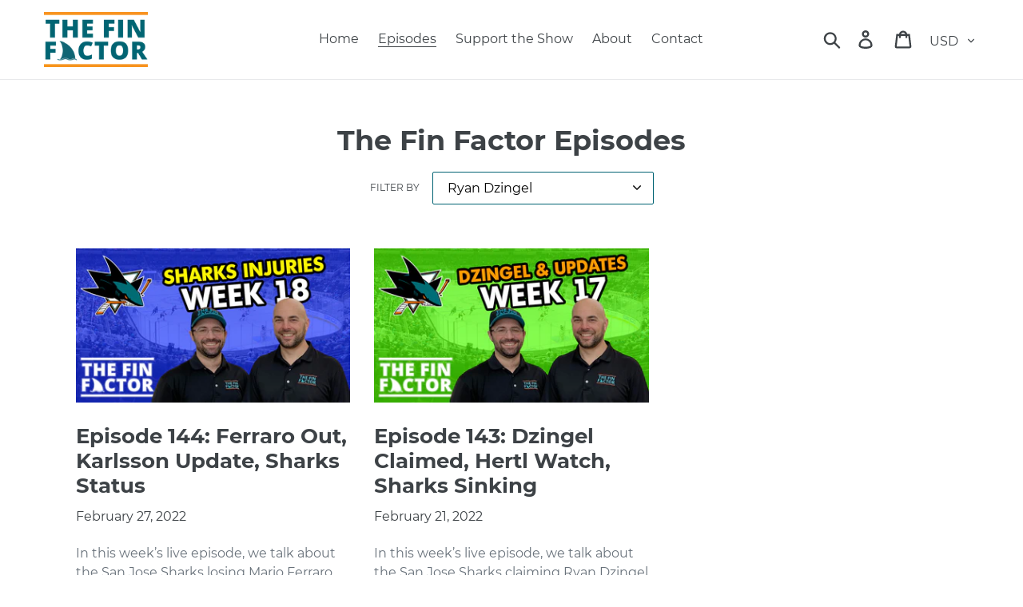

--- FILE ---
content_type: text/html; charset=utf-8
request_url: https://thefinfactor.com/blogs/series/tagged/ryan-dzingel
body_size: 33154
content:
<!doctype html>
<html class="no-js" lang="en">
<head>
  <meta charset="utf-8">
  <meta http-equiv="X-UA-Compatible" content="IE=edge,chrome=1">
  <meta name="viewport" content="width=device-width,initial-scale=1">
  <meta name="theme-color" content="#e57200">
  <link rel="canonical" href="https://thefinfactor.com/blogs/series/tagged/ryan-dzingel">
<!-- Google Tag Manager -->
<script>(function(w,d,s,l,i){w[l]=w[l]||[];w[l].push({'gtm.start':
new Date().getTime(),event:'gtm.js'});var f=d.getElementsByTagName(s)[0],
j=d.createElement(s),dl=l!='dataLayer'?'&l='+l:'';j.async=true;j.src=
'https://www.googletagmanager.com/gtm.js?id='+i+dl;f.parentNode.insertBefore(j,f);
})(window,document,'script','dataLayer','GTM-K78MJ68');</script>
<!-- End Google Tag Manager --><link rel="shortcut icon" href="//thefinfactor.com/cdn/shop/files/shark-fin_32x32.png?v=1613776145" type="image/png"><title>The Fin Factor Episodes
&ndash; Tagged &quot;Ryan Dzingel&quot;</title><meta name="description" content="Listen or watch to The Fin Factor&#39;s latest episodes talking about the San Jose Sharks NHL team with your hosts Paul Sunseri and Aaron Sholl! Each week, we&#39;ll sit down to discuss news, trades, games, and what&#39;s going on for the informed Sharks fan."><!-- /snippets/social-meta-tags.liquid -->




<meta property="og:site_name" content="The Fin Factor">
<meta property="og:url" content="https://thefinfactor.com/blogs/series/tagged/ryan-dzingel">
<meta property="og:title" content="The Fin Factor Episodes">
<meta property="og:type" content="website">
<meta property="og:description" content="Listen or watch to The Fin Factor&#39;s latest episodes talking about the San Jose Sharks NHL team with your hosts Paul Sunseri and Aaron Sholl! Each week, we&#39;ll sit down to discuss news, trades, games, and what&#39;s going on for the informed Sharks fan.">

<meta property="og:image" content="http://thefinfactor.com/cdn/shop/files/EP-126-thumb-the-fin-factor_1200x1200.jpg?v=1613786547">
<meta property="og:image:secure_url" content="https://thefinfactor.com/cdn/shop/files/EP-126-thumb-the-fin-factor_1200x1200.jpg?v=1613786547">


  <meta name="twitter:site" content="@TheFinFactor">

<meta name="twitter:card" content="summary_large_image">
<meta name="twitter:title" content="The Fin Factor Episodes">
<meta name="twitter:description" content="Listen or watch to The Fin Factor&#39;s latest episodes talking about the San Jose Sharks NHL team with your hosts Paul Sunseri and Aaron Sholl! Each week, we&#39;ll sit down to discuss news, trades, games, and what&#39;s going on for the informed Sharks fan.">


  <link href="//thefinfactor.com/cdn/shop/t/1/assets/theme.scss.css?v=8736249779668536211698128323" rel="stylesheet" type="text/css" media="all" />

  <script>
    var theme = {
      strings: {
        addToCart: "Add to cart",
        soldOut: "Sold out",
        unavailable: "Unavailable",
        regularPrice: "Regular price",
        sale: "Sale",
        showMore: "Show More",
        showLess: "Show Less",
        addressError: "Error looking up that address",
        addressNoResults: "No results for that address",
        addressQueryLimit: "You have exceeded the Google API usage limit. Consider upgrading to a \u003ca href=\"https:\/\/developers.google.com\/maps\/premium\/usage-limits\"\u003ePremium Plan\u003c\/a\u003e.",
        authError: "There was a problem authenticating your Google Maps account.",
        newWindow: "Opens in a new window.",
        external: "Opens external website.",
        newWindowExternal: "Opens external website in a new window."
      },
      moneyFormat: "${{amount}}"
    }

    document.documentElement.className = document.documentElement.className.replace('no-js', 'js');
  </script><script src="//thefinfactor.com/cdn/shop/t/1/assets/lazysizes.js?v=68441465964607740661543630697" async="async"></script>
  <script src="//thefinfactor.com/cdn/shop/t/1/assets/vendor.js?v=121857302354663160541543630698" defer="defer"></script>
  <script src="//thefinfactor.com/cdn/shop/t/1/assets/theme.js?v=12513799077045517171639409111" defer="defer"></script>

  <script>window.performance && window.performance.mark && window.performance.mark('shopify.content_for_header.start');</script><meta name="google-site-verification" content="Zeknovg8TONs2F9ZzV-0Djix3eBgrJwWQ3jaIm-MPaQ">
<meta id="shopify-digital-wallet" name="shopify-digital-wallet" content="/6930726976/digital_wallets/dialog">
<meta name="shopify-checkout-api-token" content="b19fe6b28515411844eed1ccb64e9d89">
<meta id="in-context-paypal-metadata" data-shop-id="6930726976" data-venmo-supported="false" data-environment="production" data-locale="en_US" data-paypal-v4="true" data-currency="USD">
<link rel="alternate" type="application/atom+xml" title="Feed" href="/blogs/series/tagged/ryan-dzingel.atom" />
<script async="async" src="/checkouts/internal/preloads.js?locale=en-US"></script>
<link rel="preconnect" href="https://shop.app" crossorigin="anonymous">
<script async="async" src="https://shop.app/checkouts/internal/preloads.js?locale=en-US&shop_id=6930726976" crossorigin="anonymous"></script>
<script id="apple-pay-shop-capabilities" type="application/json">{"shopId":6930726976,"countryCode":"US","currencyCode":"USD","merchantCapabilities":["supports3DS"],"merchantId":"gid:\/\/shopify\/Shop\/6930726976","merchantName":"The Fin Factor","requiredBillingContactFields":["postalAddress","email","phone"],"requiredShippingContactFields":["postalAddress","email","phone"],"shippingType":"shipping","supportedNetworks":["visa","masterCard","amex","discover","elo","jcb"],"total":{"type":"pending","label":"The Fin Factor","amount":"1.00"},"shopifyPaymentsEnabled":true,"supportsSubscriptions":true}</script>
<script id="shopify-features" type="application/json">{"accessToken":"b19fe6b28515411844eed1ccb64e9d89","betas":["rich-media-storefront-analytics"],"domain":"thefinfactor.com","predictiveSearch":true,"shopId":6930726976,"locale":"en"}</script>
<script>var Shopify = Shopify || {};
Shopify.shop = "the-fin-factor.myshopify.com";
Shopify.locale = "en";
Shopify.currency = {"active":"USD","rate":"1.0"};
Shopify.country = "US";
Shopify.theme = {"name":"Debut","id":40577204288,"schema_name":"Debut","schema_version":"11.0.0","theme_store_id":796,"role":"main"};
Shopify.theme.handle = "null";
Shopify.theme.style = {"id":null,"handle":null};
Shopify.cdnHost = "thefinfactor.com/cdn";
Shopify.routes = Shopify.routes || {};
Shopify.routes.root = "/";</script>
<script type="module">!function(o){(o.Shopify=o.Shopify||{}).modules=!0}(window);</script>
<script>!function(o){function n(){var o=[];function n(){o.push(Array.prototype.slice.apply(arguments))}return n.q=o,n}var t=o.Shopify=o.Shopify||{};t.loadFeatures=n(),t.autoloadFeatures=n()}(window);</script>
<script>
  window.ShopifyPay = window.ShopifyPay || {};
  window.ShopifyPay.apiHost = "shop.app\/pay";
  window.ShopifyPay.redirectState = null;
</script>
<script id="shop-js-analytics" type="application/json">{"pageType":"blog"}</script>
<script defer="defer" async type="module" src="//thefinfactor.com/cdn/shopifycloud/shop-js/modules/v2/client.init-shop-cart-sync_DtuiiIyl.en.esm.js"></script>
<script defer="defer" async type="module" src="//thefinfactor.com/cdn/shopifycloud/shop-js/modules/v2/chunk.common_CUHEfi5Q.esm.js"></script>
<script type="module">
  await import("//thefinfactor.com/cdn/shopifycloud/shop-js/modules/v2/client.init-shop-cart-sync_DtuiiIyl.en.esm.js");
await import("//thefinfactor.com/cdn/shopifycloud/shop-js/modules/v2/chunk.common_CUHEfi5Q.esm.js");

  window.Shopify.SignInWithShop?.initShopCartSync?.({"fedCMEnabled":true,"windoidEnabled":true});

</script>
<script>
  window.Shopify = window.Shopify || {};
  if (!window.Shopify.featureAssets) window.Shopify.featureAssets = {};
  window.Shopify.featureAssets['shop-js'] = {"shop-cart-sync":["modules/v2/client.shop-cart-sync_DFoTY42P.en.esm.js","modules/v2/chunk.common_CUHEfi5Q.esm.js"],"init-fed-cm":["modules/v2/client.init-fed-cm_D2UNy1i2.en.esm.js","modules/v2/chunk.common_CUHEfi5Q.esm.js"],"init-shop-email-lookup-coordinator":["modules/v2/client.init-shop-email-lookup-coordinator_BQEe2rDt.en.esm.js","modules/v2/chunk.common_CUHEfi5Q.esm.js"],"shop-cash-offers":["modules/v2/client.shop-cash-offers_3CTtReFF.en.esm.js","modules/v2/chunk.common_CUHEfi5Q.esm.js","modules/v2/chunk.modal_BewljZkx.esm.js"],"shop-button":["modules/v2/client.shop-button_C6oxCjDL.en.esm.js","modules/v2/chunk.common_CUHEfi5Q.esm.js"],"init-windoid":["modules/v2/client.init-windoid_5pix8xhK.en.esm.js","modules/v2/chunk.common_CUHEfi5Q.esm.js"],"avatar":["modules/v2/client.avatar_BTnouDA3.en.esm.js"],"init-shop-cart-sync":["modules/v2/client.init-shop-cart-sync_DtuiiIyl.en.esm.js","modules/v2/chunk.common_CUHEfi5Q.esm.js"],"shop-toast-manager":["modules/v2/client.shop-toast-manager_BYv_8cH1.en.esm.js","modules/v2/chunk.common_CUHEfi5Q.esm.js"],"pay-button":["modules/v2/client.pay-button_FnF9EIkY.en.esm.js","modules/v2/chunk.common_CUHEfi5Q.esm.js"],"shop-login-button":["modules/v2/client.shop-login-button_CH1KUpOf.en.esm.js","modules/v2/chunk.common_CUHEfi5Q.esm.js","modules/v2/chunk.modal_BewljZkx.esm.js"],"init-customer-accounts-sign-up":["modules/v2/client.init-customer-accounts-sign-up_aj7QGgYS.en.esm.js","modules/v2/client.shop-login-button_CH1KUpOf.en.esm.js","modules/v2/chunk.common_CUHEfi5Q.esm.js","modules/v2/chunk.modal_BewljZkx.esm.js"],"init-shop-for-new-customer-accounts":["modules/v2/client.init-shop-for-new-customer-accounts_NbnYRf_7.en.esm.js","modules/v2/client.shop-login-button_CH1KUpOf.en.esm.js","modules/v2/chunk.common_CUHEfi5Q.esm.js","modules/v2/chunk.modal_BewljZkx.esm.js"],"init-customer-accounts":["modules/v2/client.init-customer-accounts_ppedhqCH.en.esm.js","modules/v2/client.shop-login-button_CH1KUpOf.en.esm.js","modules/v2/chunk.common_CUHEfi5Q.esm.js","modules/v2/chunk.modal_BewljZkx.esm.js"],"shop-follow-button":["modules/v2/client.shop-follow-button_CMIBBa6u.en.esm.js","modules/v2/chunk.common_CUHEfi5Q.esm.js","modules/v2/chunk.modal_BewljZkx.esm.js"],"lead-capture":["modules/v2/client.lead-capture_But0hIyf.en.esm.js","modules/v2/chunk.common_CUHEfi5Q.esm.js","modules/v2/chunk.modal_BewljZkx.esm.js"],"checkout-modal":["modules/v2/client.checkout-modal_BBxc70dQ.en.esm.js","modules/v2/chunk.common_CUHEfi5Q.esm.js","modules/v2/chunk.modal_BewljZkx.esm.js"],"shop-login":["modules/v2/client.shop-login_hM3Q17Kl.en.esm.js","modules/v2/chunk.common_CUHEfi5Q.esm.js","modules/v2/chunk.modal_BewljZkx.esm.js"],"payment-terms":["modules/v2/client.payment-terms_CAtGlQYS.en.esm.js","modules/v2/chunk.common_CUHEfi5Q.esm.js","modules/v2/chunk.modal_BewljZkx.esm.js"]};
</script>
<script>(function() {
  var isLoaded = false;
  function asyncLoad() {
    if (isLoaded) return;
    isLoaded = true;
    var urls = ["https:\/\/chimpstatic.com\/mcjs-connected\/js\/users\/fe42ea6a621ac667531a844d4\/e87abc37d1e541c680c3d52eb.js?shop=the-fin-factor.myshopify.com","\/\/cdn.shopify.com\/proxy\/a0978269307f191651e80b1364ad45921e1d90ada6e7be367b77b2dda066fd23\/static.cdn.printful.com\/static\/js\/external\/shopify-product-customizer.js?v=0.28\u0026shop=the-fin-factor.myshopify.com\u0026sp-cache-control=cHVibGljLCBtYXgtYWdlPTkwMA","https:\/\/cdn.hextom.com\/js\/quickannouncementbar.js?shop=the-fin-factor.myshopify.com"];
    for (var i = 0; i < urls.length; i++) {
      var s = document.createElement('script');
      s.type = 'text/javascript';
      s.async = true;
      s.src = urls[i];
      var x = document.getElementsByTagName('script')[0];
      x.parentNode.insertBefore(s, x);
    }
  };
  if(window.attachEvent) {
    window.attachEvent('onload', asyncLoad);
  } else {
    window.addEventListener('load', asyncLoad, false);
  }
})();</script>
<script id="__st">var __st={"a":6930726976,"offset":-28800,"reqid":"2348f852-eea5-4bda-a685-9a87fb246db0-1767442830","pageurl":"thefinfactor.com\/blogs\/series\/tagged\/ryan-dzingel","s":"blogs-27724415040","u":"6f86af5ff98a","p":"blog","rtyp":"blog","rid":27724415040};</script>
<script>window.ShopifyPaypalV4VisibilityTracking = true;</script>
<script id="captcha-bootstrap">!function(){'use strict';const t='contact',e='account',n='new_comment',o=[[t,t],['blogs',n],['comments',n],[t,'customer']],c=[[e,'customer_login'],[e,'guest_login'],[e,'recover_customer_password'],[e,'create_customer']],r=t=>t.map((([t,e])=>`form[action*='/${t}']:not([data-nocaptcha='true']) input[name='form_type'][value='${e}']`)).join(','),a=t=>()=>t?[...document.querySelectorAll(t)].map((t=>t.form)):[];function s(){const t=[...o],e=r(t);return a(e)}const i='password',u='form_key',d=['recaptcha-v3-token','g-recaptcha-response','h-captcha-response',i],f=()=>{try{return window.sessionStorage}catch{return}},m='__shopify_v',_=t=>t.elements[u];function p(t,e,n=!1){try{const o=window.sessionStorage,c=JSON.parse(o.getItem(e)),{data:r}=function(t){const{data:e,action:n}=t;return t[m]||n?{data:e,action:n}:{data:t,action:n}}(c);for(const[e,n]of Object.entries(r))t.elements[e]&&(t.elements[e].value=n);n&&o.removeItem(e)}catch(o){console.error('form repopulation failed',{error:o})}}const l='form_type',E='cptcha';function T(t){t.dataset[E]=!0}const w=window,h=w.document,L='Shopify',v='ce_forms',y='captcha';let A=!1;((t,e)=>{const n=(g='f06e6c50-85a8-45c8-87d0-21a2b65856fe',I='https://cdn.shopify.com/shopifycloud/storefront-forms-hcaptcha/ce_storefront_forms_captcha_hcaptcha.v1.5.2.iife.js',D={infoText:'Protected by hCaptcha',privacyText:'Privacy',termsText:'Terms'},(t,e,n)=>{const o=w[L][v],c=o.bindForm;if(c)return c(t,g,e,D).then(n);var r;o.q.push([[t,g,e,D],n]),r=I,A||(h.body.append(Object.assign(h.createElement('script'),{id:'captcha-provider',async:!0,src:r})),A=!0)});var g,I,D;w[L]=w[L]||{},w[L][v]=w[L][v]||{},w[L][v].q=[],w[L][y]=w[L][y]||{},w[L][y].protect=function(t,e){n(t,void 0,e),T(t)},Object.freeze(w[L][y]),function(t,e,n,w,h,L){const[v,y,A,g]=function(t,e,n){const i=e?o:[],u=t?c:[],d=[...i,...u],f=r(d),m=r(i),_=r(d.filter((([t,e])=>n.includes(e))));return[a(f),a(m),a(_),s()]}(w,h,L),I=t=>{const e=t.target;return e instanceof HTMLFormElement?e:e&&e.form},D=t=>v().includes(t);t.addEventListener('submit',(t=>{const e=I(t);if(!e)return;const n=D(e)&&!e.dataset.hcaptchaBound&&!e.dataset.recaptchaBound,o=_(e),c=g().includes(e)&&(!o||!o.value);(n||c)&&t.preventDefault(),c&&!n&&(function(t){try{if(!f())return;!function(t){const e=f();if(!e)return;const n=_(t);if(!n)return;const o=n.value;o&&e.removeItem(o)}(t);const e=Array.from(Array(32),(()=>Math.random().toString(36)[2])).join('');!function(t,e){_(t)||t.append(Object.assign(document.createElement('input'),{type:'hidden',name:u})),t.elements[u].value=e}(t,e),function(t,e){const n=f();if(!n)return;const o=[...t.querySelectorAll(`input[type='${i}']`)].map((({name:t})=>t)),c=[...d,...o],r={};for(const[a,s]of new FormData(t).entries())c.includes(a)||(r[a]=s);n.setItem(e,JSON.stringify({[m]:1,action:t.action,data:r}))}(t,e)}catch(e){console.error('failed to persist form',e)}}(e),e.submit())}));const S=(t,e)=>{t&&!t.dataset[E]&&(n(t,e.some((e=>e===t))),T(t))};for(const o of['focusin','change'])t.addEventListener(o,(t=>{const e=I(t);D(e)&&S(e,y())}));const B=e.get('form_key'),M=e.get(l),P=B&&M;t.addEventListener('DOMContentLoaded',(()=>{const t=y();if(P)for(const e of t)e.elements[l].value===M&&p(e,B);[...new Set([...A(),...v().filter((t=>'true'===t.dataset.shopifyCaptcha))])].forEach((e=>S(e,t)))}))}(h,new URLSearchParams(w.location.search),n,t,e,['guest_login'])})(!0,!0)}();</script>
<script integrity="sha256-4kQ18oKyAcykRKYeNunJcIwy7WH5gtpwJnB7kiuLZ1E=" data-source-attribution="shopify.loadfeatures" defer="defer" src="//thefinfactor.com/cdn/shopifycloud/storefront/assets/storefront/load_feature-a0a9edcb.js" crossorigin="anonymous"></script>
<script crossorigin="anonymous" defer="defer" src="//thefinfactor.com/cdn/shopifycloud/storefront/assets/shopify_pay/storefront-65b4c6d7.js?v=20250812"></script>
<script data-source-attribution="shopify.dynamic_checkout.dynamic.init">var Shopify=Shopify||{};Shopify.PaymentButton=Shopify.PaymentButton||{isStorefrontPortableWallets:!0,init:function(){window.Shopify.PaymentButton.init=function(){};var t=document.createElement("script");t.src="https://thefinfactor.com/cdn/shopifycloud/portable-wallets/latest/portable-wallets.en.js",t.type="module",document.head.appendChild(t)}};
</script>
<script data-source-attribution="shopify.dynamic_checkout.buyer_consent">
  function portableWalletsHideBuyerConsent(e){var t=document.getElementById("shopify-buyer-consent"),n=document.getElementById("shopify-subscription-policy-button");t&&n&&(t.classList.add("hidden"),t.setAttribute("aria-hidden","true"),n.removeEventListener("click",e))}function portableWalletsShowBuyerConsent(e){var t=document.getElementById("shopify-buyer-consent"),n=document.getElementById("shopify-subscription-policy-button");t&&n&&(t.classList.remove("hidden"),t.removeAttribute("aria-hidden"),n.addEventListener("click",e))}window.Shopify?.PaymentButton&&(window.Shopify.PaymentButton.hideBuyerConsent=portableWalletsHideBuyerConsent,window.Shopify.PaymentButton.showBuyerConsent=portableWalletsShowBuyerConsent);
</script>
<script data-source-attribution="shopify.dynamic_checkout.cart.bootstrap">document.addEventListener("DOMContentLoaded",(function(){function t(){return document.querySelector("shopify-accelerated-checkout-cart, shopify-accelerated-checkout")}if(t())Shopify.PaymentButton.init();else{new MutationObserver((function(e,n){t()&&(Shopify.PaymentButton.init(),n.disconnect())})).observe(document.body,{childList:!0,subtree:!0})}}));
</script>
<link id="shopify-accelerated-checkout-styles" rel="stylesheet" media="screen" href="https://thefinfactor.com/cdn/shopifycloud/portable-wallets/latest/accelerated-checkout-backwards-compat.css" crossorigin="anonymous">
<style id="shopify-accelerated-checkout-cart">
        #shopify-buyer-consent {
  margin-top: 1em;
  display: inline-block;
  width: 100%;
}

#shopify-buyer-consent.hidden {
  display: none;
}

#shopify-subscription-policy-button {
  background: none;
  border: none;
  padding: 0;
  text-decoration: underline;
  font-size: inherit;
  cursor: pointer;
}

#shopify-subscription-policy-button::before {
  box-shadow: none;
}

      </style>

<script>window.performance && window.performance.mark && window.performance.mark('shopify.content_for_header.end');</script>
<link href="https://monorail-edge.shopifysvc.com" rel="dns-prefetch">
<script>(function(){if ("sendBeacon" in navigator && "performance" in window) {try {var session_token_from_headers = performance.getEntriesByType('navigation')[0].serverTiming.find(x => x.name == '_s').description;} catch {var session_token_from_headers = undefined;}var session_cookie_matches = document.cookie.match(/_shopify_s=([^;]*)/);var session_token_from_cookie = session_cookie_matches && session_cookie_matches.length === 2 ? session_cookie_matches[1] : "";var session_token = session_token_from_headers || session_token_from_cookie || "";function handle_abandonment_event(e) {var entries = performance.getEntries().filter(function(entry) {return /monorail-edge.shopifysvc.com/.test(entry.name);});if (!window.abandonment_tracked && entries.length === 0) {window.abandonment_tracked = true;var currentMs = Date.now();var navigation_start = performance.timing.navigationStart;var payload = {shop_id: 6930726976,url: window.location.href,navigation_start,duration: currentMs - navigation_start,session_token,page_type: "blog"};window.navigator.sendBeacon("https://monorail-edge.shopifysvc.com/v1/produce", JSON.stringify({schema_id: "online_store_buyer_site_abandonment/1.1",payload: payload,metadata: {event_created_at_ms: currentMs,event_sent_at_ms: currentMs}}));}}window.addEventListener('pagehide', handle_abandonment_event);}}());</script>
<script id="web-pixels-manager-setup">(function e(e,d,r,n,o){if(void 0===o&&(o={}),!Boolean(null===(a=null===(i=window.Shopify)||void 0===i?void 0:i.analytics)||void 0===a?void 0:a.replayQueue)){var i,a;window.Shopify=window.Shopify||{};var t=window.Shopify;t.analytics=t.analytics||{};var s=t.analytics;s.replayQueue=[],s.publish=function(e,d,r){return s.replayQueue.push([e,d,r]),!0};try{self.performance.mark("wpm:start")}catch(e){}var l=function(){var e={modern:/Edge?\/(1{2}[4-9]|1[2-9]\d|[2-9]\d{2}|\d{4,})\.\d+(\.\d+|)|Firefox\/(1{2}[4-9]|1[2-9]\d|[2-9]\d{2}|\d{4,})\.\d+(\.\d+|)|Chrom(ium|e)\/(9{2}|\d{3,})\.\d+(\.\d+|)|(Maci|X1{2}).+ Version\/(15\.\d+|(1[6-9]|[2-9]\d|\d{3,})\.\d+)([,.]\d+|)( \(\w+\)|)( Mobile\/\w+|) Safari\/|Chrome.+OPR\/(9{2}|\d{3,})\.\d+\.\d+|(CPU[ +]OS|iPhone[ +]OS|CPU[ +]iPhone|CPU IPhone OS|CPU iPad OS)[ +]+(15[._]\d+|(1[6-9]|[2-9]\d|\d{3,})[._]\d+)([._]\d+|)|Android:?[ /-](13[3-9]|1[4-9]\d|[2-9]\d{2}|\d{4,})(\.\d+|)(\.\d+|)|Android.+Firefox\/(13[5-9]|1[4-9]\d|[2-9]\d{2}|\d{4,})\.\d+(\.\d+|)|Android.+Chrom(ium|e)\/(13[3-9]|1[4-9]\d|[2-9]\d{2}|\d{4,})\.\d+(\.\d+|)|SamsungBrowser\/([2-9]\d|\d{3,})\.\d+/,legacy:/Edge?\/(1[6-9]|[2-9]\d|\d{3,})\.\d+(\.\d+|)|Firefox\/(5[4-9]|[6-9]\d|\d{3,})\.\d+(\.\d+|)|Chrom(ium|e)\/(5[1-9]|[6-9]\d|\d{3,})\.\d+(\.\d+|)([\d.]+$|.*Safari\/(?![\d.]+ Edge\/[\d.]+$))|(Maci|X1{2}).+ Version\/(10\.\d+|(1[1-9]|[2-9]\d|\d{3,})\.\d+)([,.]\d+|)( \(\w+\)|)( Mobile\/\w+|) Safari\/|Chrome.+OPR\/(3[89]|[4-9]\d|\d{3,})\.\d+\.\d+|(CPU[ +]OS|iPhone[ +]OS|CPU[ +]iPhone|CPU IPhone OS|CPU iPad OS)[ +]+(10[._]\d+|(1[1-9]|[2-9]\d|\d{3,})[._]\d+)([._]\d+|)|Android:?[ /-](13[3-9]|1[4-9]\d|[2-9]\d{2}|\d{4,})(\.\d+|)(\.\d+|)|Mobile Safari.+OPR\/([89]\d|\d{3,})\.\d+\.\d+|Android.+Firefox\/(13[5-9]|1[4-9]\d|[2-9]\d{2}|\d{4,})\.\d+(\.\d+|)|Android.+Chrom(ium|e)\/(13[3-9]|1[4-9]\d|[2-9]\d{2}|\d{4,})\.\d+(\.\d+|)|Android.+(UC? ?Browser|UCWEB|U3)[ /]?(15\.([5-9]|\d{2,})|(1[6-9]|[2-9]\d|\d{3,})\.\d+)\.\d+|SamsungBrowser\/(5\.\d+|([6-9]|\d{2,})\.\d+)|Android.+MQ{2}Browser\/(14(\.(9|\d{2,})|)|(1[5-9]|[2-9]\d|\d{3,})(\.\d+|))(\.\d+|)|K[Aa][Ii]OS\/(3\.\d+|([4-9]|\d{2,})\.\d+)(\.\d+|)/},d=e.modern,r=e.legacy,n=navigator.userAgent;return n.match(d)?"modern":n.match(r)?"legacy":"unknown"}(),u="modern"===l?"modern":"legacy",c=(null!=n?n:{modern:"",legacy:""})[u],f=function(e){return[e.baseUrl,"/wpm","/b",e.hashVersion,"modern"===e.buildTarget?"m":"l",".js"].join("")}({baseUrl:d,hashVersion:r,buildTarget:u}),m=function(e){var d=e.version,r=e.bundleTarget,n=e.surface,o=e.pageUrl,i=e.monorailEndpoint;return{emit:function(e){var a=e.status,t=e.errorMsg,s=(new Date).getTime(),l=JSON.stringify({metadata:{event_sent_at_ms:s},events:[{schema_id:"web_pixels_manager_load/3.1",payload:{version:d,bundle_target:r,page_url:o,status:a,surface:n,error_msg:t},metadata:{event_created_at_ms:s}}]});if(!i)return console&&console.warn&&console.warn("[Web Pixels Manager] No Monorail endpoint provided, skipping logging."),!1;try{return self.navigator.sendBeacon.bind(self.navigator)(i,l)}catch(e){}var u=new XMLHttpRequest;try{return u.open("POST",i,!0),u.setRequestHeader("Content-Type","text/plain"),u.send(l),!0}catch(e){return console&&console.warn&&console.warn("[Web Pixels Manager] Got an unhandled error while logging to Monorail."),!1}}}}({version:r,bundleTarget:l,surface:e.surface,pageUrl:self.location.href,monorailEndpoint:e.monorailEndpoint});try{o.browserTarget=l,function(e){var d=e.src,r=e.async,n=void 0===r||r,o=e.onload,i=e.onerror,a=e.sri,t=e.scriptDataAttributes,s=void 0===t?{}:t,l=document.createElement("script"),u=document.querySelector("head"),c=document.querySelector("body");if(l.async=n,l.src=d,a&&(l.integrity=a,l.crossOrigin="anonymous"),s)for(var f in s)if(Object.prototype.hasOwnProperty.call(s,f))try{l.dataset[f]=s[f]}catch(e){}if(o&&l.addEventListener("load",o),i&&l.addEventListener("error",i),u)u.appendChild(l);else{if(!c)throw new Error("Did not find a head or body element to append the script");c.appendChild(l)}}({src:f,async:!0,onload:function(){if(!function(){var e,d;return Boolean(null===(d=null===(e=window.Shopify)||void 0===e?void 0:e.analytics)||void 0===d?void 0:d.initialized)}()){var d=window.webPixelsManager.init(e)||void 0;if(d){var r=window.Shopify.analytics;r.replayQueue.forEach((function(e){var r=e[0],n=e[1],o=e[2];d.publishCustomEvent(r,n,o)})),r.replayQueue=[],r.publish=d.publishCustomEvent,r.visitor=d.visitor,r.initialized=!0}}},onerror:function(){return m.emit({status:"failed",errorMsg:"".concat(f," has failed to load")})},sri:function(e){var d=/^sha384-[A-Za-z0-9+/=]+$/;return"string"==typeof e&&d.test(e)}(c)?c:"",scriptDataAttributes:o}),m.emit({status:"loading"})}catch(e){m.emit({status:"failed",errorMsg:(null==e?void 0:e.message)||"Unknown error"})}}})({shopId: 6930726976,storefrontBaseUrl: "https://thefinfactor.com",extensionsBaseUrl: "https://extensions.shopifycdn.com/cdn/shopifycloud/web-pixels-manager",monorailEndpoint: "https://monorail-edge.shopifysvc.com/unstable/produce_batch",surface: "storefront-renderer",enabledBetaFlags: ["2dca8a86","a0d5f9d2"],webPixelsConfigList: [{"id":"443351106","configuration":"{\"config\":\"{\\\"pixel_id\\\":\\\"G-Z9P70MXG2Q\\\",\\\"target_country\\\":\\\"US\\\",\\\"gtag_events\\\":[{\\\"type\\\":\\\"begin_checkout\\\",\\\"action_label\\\":\\\"G-Z9P70MXG2Q\\\"},{\\\"type\\\":\\\"search\\\",\\\"action_label\\\":\\\"G-Z9P70MXG2Q\\\"},{\\\"type\\\":\\\"view_item\\\",\\\"action_label\\\":[\\\"G-Z9P70MXG2Q\\\",\\\"MC-WD3QLZEF0D\\\"]},{\\\"type\\\":\\\"purchase\\\",\\\"action_label\\\":[\\\"G-Z9P70MXG2Q\\\",\\\"MC-WD3QLZEF0D\\\"]},{\\\"type\\\":\\\"page_view\\\",\\\"action_label\\\":[\\\"G-Z9P70MXG2Q\\\",\\\"MC-WD3QLZEF0D\\\"]},{\\\"type\\\":\\\"add_payment_info\\\",\\\"action_label\\\":\\\"G-Z9P70MXG2Q\\\"},{\\\"type\\\":\\\"add_to_cart\\\",\\\"action_label\\\":\\\"G-Z9P70MXG2Q\\\"}],\\\"enable_monitoring_mode\\\":false}\"}","eventPayloadVersion":"v1","runtimeContext":"OPEN","scriptVersion":"b2a88bafab3e21179ed38636efcd8a93","type":"APP","apiClientId":1780363,"privacyPurposes":[],"dataSharingAdjustments":{"protectedCustomerApprovalScopes":["read_customer_address","read_customer_email","read_customer_name","read_customer_personal_data","read_customer_phone"]}},{"id":"shopify-app-pixel","configuration":"{}","eventPayloadVersion":"v1","runtimeContext":"STRICT","scriptVersion":"0450","apiClientId":"shopify-pixel","type":"APP","privacyPurposes":["ANALYTICS","MARKETING"]},{"id":"shopify-custom-pixel","eventPayloadVersion":"v1","runtimeContext":"LAX","scriptVersion":"0450","apiClientId":"shopify-pixel","type":"CUSTOM","privacyPurposes":["ANALYTICS","MARKETING"]}],isMerchantRequest: false,initData: {"shop":{"name":"The Fin Factor","paymentSettings":{"currencyCode":"USD"},"myshopifyDomain":"the-fin-factor.myshopify.com","countryCode":"US","storefrontUrl":"https:\/\/thefinfactor.com"},"customer":null,"cart":null,"checkout":null,"productVariants":[],"purchasingCompany":null},},"https://thefinfactor.com/cdn","da62cc92w68dfea28pcf9825a4m392e00d0",{"modern":"","legacy":""},{"shopId":"6930726976","storefrontBaseUrl":"https:\/\/thefinfactor.com","extensionBaseUrl":"https:\/\/extensions.shopifycdn.com\/cdn\/shopifycloud\/web-pixels-manager","surface":"storefront-renderer","enabledBetaFlags":"[\"2dca8a86\", \"a0d5f9d2\"]","isMerchantRequest":"false","hashVersion":"da62cc92w68dfea28pcf9825a4m392e00d0","publish":"custom","events":"[[\"page_viewed\",{}]]"});</script><script>
  window.ShopifyAnalytics = window.ShopifyAnalytics || {};
  window.ShopifyAnalytics.meta = window.ShopifyAnalytics.meta || {};
  window.ShopifyAnalytics.meta.currency = 'USD';
  var meta = {"page":{"pageType":"blog","resourceType":"blog","resourceId":27724415040,"requestId":"2348f852-eea5-4bda-a685-9a87fb246db0-1767442830"}};
  for (var attr in meta) {
    window.ShopifyAnalytics.meta[attr] = meta[attr];
  }
</script>
<script class="analytics">
  (function () {
    var customDocumentWrite = function(content) {
      var jquery = null;

      if (window.jQuery) {
        jquery = window.jQuery;
      } else if (window.Checkout && window.Checkout.$) {
        jquery = window.Checkout.$;
      }

      if (jquery) {
        jquery('body').append(content);
      }
    };

    var hasLoggedConversion = function(token) {
      if (token) {
        return document.cookie.indexOf('loggedConversion=' + token) !== -1;
      }
      return false;
    }

    var setCookieIfConversion = function(token) {
      if (token) {
        var twoMonthsFromNow = new Date(Date.now());
        twoMonthsFromNow.setMonth(twoMonthsFromNow.getMonth() + 2);

        document.cookie = 'loggedConversion=' + token + '; expires=' + twoMonthsFromNow;
      }
    }

    var trekkie = window.ShopifyAnalytics.lib = window.trekkie = window.trekkie || [];
    if (trekkie.integrations) {
      return;
    }
    trekkie.methods = [
      'identify',
      'page',
      'ready',
      'track',
      'trackForm',
      'trackLink'
    ];
    trekkie.factory = function(method) {
      return function() {
        var args = Array.prototype.slice.call(arguments);
        args.unshift(method);
        trekkie.push(args);
        return trekkie;
      };
    };
    for (var i = 0; i < trekkie.methods.length; i++) {
      var key = trekkie.methods[i];
      trekkie[key] = trekkie.factory(key);
    }
    trekkie.load = function(config) {
      trekkie.config = config || {};
      trekkie.config.initialDocumentCookie = document.cookie;
      var first = document.getElementsByTagName('script')[0];
      var script = document.createElement('script');
      script.type = 'text/javascript';
      script.onerror = function(e) {
        var scriptFallback = document.createElement('script');
        scriptFallback.type = 'text/javascript';
        scriptFallback.onerror = function(error) {
                var Monorail = {
      produce: function produce(monorailDomain, schemaId, payload) {
        var currentMs = new Date().getTime();
        var event = {
          schema_id: schemaId,
          payload: payload,
          metadata: {
            event_created_at_ms: currentMs,
            event_sent_at_ms: currentMs
          }
        };
        return Monorail.sendRequest("https://" + monorailDomain + "/v1/produce", JSON.stringify(event));
      },
      sendRequest: function sendRequest(endpointUrl, payload) {
        // Try the sendBeacon API
        if (window && window.navigator && typeof window.navigator.sendBeacon === 'function' && typeof window.Blob === 'function' && !Monorail.isIos12()) {
          var blobData = new window.Blob([payload], {
            type: 'text/plain'
          });

          if (window.navigator.sendBeacon(endpointUrl, blobData)) {
            return true;
          } // sendBeacon was not successful

        } // XHR beacon

        var xhr = new XMLHttpRequest();

        try {
          xhr.open('POST', endpointUrl);
          xhr.setRequestHeader('Content-Type', 'text/plain');
          xhr.send(payload);
        } catch (e) {
          console.log(e);
        }

        return false;
      },
      isIos12: function isIos12() {
        return window.navigator.userAgent.lastIndexOf('iPhone; CPU iPhone OS 12_') !== -1 || window.navigator.userAgent.lastIndexOf('iPad; CPU OS 12_') !== -1;
      }
    };
    Monorail.produce('monorail-edge.shopifysvc.com',
      'trekkie_storefront_load_errors/1.1',
      {shop_id: 6930726976,
      theme_id: 40577204288,
      app_name: "storefront",
      context_url: window.location.href,
      source_url: "//thefinfactor.com/cdn/s/trekkie.storefront.8f32c7f0b513e73f3235c26245676203e1209161.min.js"});

        };
        scriptFallback.async = true;
        scriptFallback.src = '//thefinfactor.com/cdn/s/trekkie.storefront.8f32c7f0b513e73f3235c26245676203e1209161.min.js';
        first.parentNode.insertBefore(scriptFallback, first);
      };
      script.async = true;
      script.src = '//thefinfactor.com/cdn/s/trekkie.storefront.8f32c7f0b513e73f3235c26245676203e1209161.min.js';
      first.parentNode.insertBefore(script, first);
    };
    trekkie.load(
      {"Trekkie":{"appName":"storefront","development":false,"defaultAttributes":{"shopId":6930726976,"isMerchantRequest":null,"themeId":40577204288,"themeCityHash":"1461733701928425003","contentLanguage":"en","currency":"USD","eventMetadataId":"f7fc01c7-4b85-4ad5-a603-2a5f50533cdd"},"isServerSideCookieWritingEnabled":true,"monorailRegion":"shop_domain","enabledBetaFlags":["65f19447"]},"Session Attribution":{},"S2S":{"facebookCapiEnabled":false,"source":"trekkie-storefront-renderer","apiClientId":580111}}
    );

    var loaded = false;
    trekkie.ready(function() {
      if (loaded) return;
      loaded = true;

      window.ShopifyAnalytics.lib = window.trekkie;

      var originalDocumentWrite = document.write;
      document.write = customDocumentWrite;
      try { window.ShopifyAnalytics.merchantGoogleAnalytics.call(this); } catch(error) {};
      document.write = originalDocumentWrite;

      window.ShopifyAnalytics.lib.page(null,{"pageType":"blog","resourceType":"blog","resourceId":27724415040,"requestId":"2348f852-eea5-4bda-a685-9a87fb246db0-1767442830","shopifyEmitted":true});

      var match = window.location.pathname.match(/checkouts\/(.+)\/(thank_you|post_purchase)/)
      var token = match? match[1]: undefined;
      if (!hasLoggedConversion(token)) {
        setCookieIfConversion(token);
        
      }
    });


        var eventsListenerScript = document.createElement('script');
        eventsListenerScript.async = true;
        eventsListenerScript.src = "//thefinfactor.com/cdn/shopifycloud/storefront/assets/shop_events_listener-3da45d37.js";
        document.getElementsByTagName('head')[0].appendChild(eventsListenerScript);

})();</script>
  <script>
  if (!window.ga || (window.ga && typeof window.ga !== 'function')) {
    window.ga = function ga() {
      (window.ga.q = window.ga.q || []).push(arguments);
      if (window.Shopify && window.Shopify.analytics && typeof window.Shopify.analytics.publish === 'function') {
        window.Shopify.analytics.publish("ga_stub_called", {}, {sendTo: "google_osp_migration"});
      }
      console.error("Shopify's Google Analytics stub called with:", Array.from(arguments), "\nSee https://help.shopify.com/manual/promoting-marketing/pixels/pixel-migration#google for more information.");
    };
    if (window.Shopify && window.Shopify.analytics && typeof window.Shopify.analytics.publish === 'function') {
      window.Shopify.analytics.publish("ga_stub_initialized", {}, {sendTo: "google_osp_migration"});
    }
  }
</script>
<script
  defer
  src="https://thefinfactor.com/cdn/shopifycloud/perf-kit/shopify-perf-kit-2.1.2.min.js"
  data-application="storefront-renderer"
  data-shop-id="6930726976"
  data-render-region="gcp-us-east1"
  data-page-type="blog"
  data-theme-instance-id="40577204288"
  data-theme-name="Debut"
  data-theme-version="11.0.0"
  data-monorail-region="shop_domain"
  data-resource-timing-sampling-rate="10"
  data-shs="true"
  data-shs-beacon="true"
  data-shs-export-with-fetch="true"
  data-shs-logs-sample-rate="1"
  data-shs-beacon-endpoint="https://thefinfactor.com/api/collect"
></script>
</head>

<body class="template-blog">
<!-- Google Tag Manager (noscript) -->
<noscript><iframe src="https://www.googletagmanager.com/ns.html?id=GTM-K78MJ68"
height="0" width="0" style="display:none;visibility:hidden"></iframe></noscript>
<!-- End Google Tag Manager (noscript) -->
  <a class="in-page-link visually-hidden skip-link" href="#MainContent">Skip to content</a>

  <div id="SearchDrawer" class="search-bar drawer drawer--top" role="dialog" aria-modal="true" aria-label="Search">
    <div class="search-bar__table">
      <div class="search-bar__table-cell search-bar__form-wrapper">
        <form class="search search-bar__form" action="/search" method="get" role="search">
          <input class="search__input search-bar__input" type="search" name="q" value="" placeholder="Search" aria-label="Search">
          <button class="search-bar__submit search__submit btn--link" type="submit">
            <svg aria-hidden="true" focusable="false" role="presentation" class="icon icon-search" viewBox="0 0 37 40"><path d="M35.6 36l-9.8-9.8c4.1-5.4 3.6-13.2-1.3-18.1-5.4-5.4-14.2-5.4-19.7 0-5.4 5.4-5.4 14.2 0 19.7 2.6 2.6 6.1 4.1 9.8 4.1 3 0 5.9-1 8.3-2.8l9.8 9.8c.4.4.9.6 1.4.6s1-.2 1.4-.6c.9-.9.9-2.1.1-2.9zm-20.9-8.2c-2.6 0-5.1-1-7-2.9-3.9-3.9-3.9-10.1 0-14C9.6 9 12.2 8 14.7 8s5.1 1 7 2.9c3.9 3.9 3.9 10.1 0 14-1.9 1.9-4.4 2.9-7 2.9z"/></svg>
            <span class="icon__fallback-text">Submit</span>
          </button>
        </form>
      </div>
      <div class="search-bar__table-cell text-right">
        <button type="button" class="btn--link search-bar__close js-drawer-close">
          <svg aria-hidden="true" focusable="false" role="presentation" class="icon icon-close" viewBox="0 0 37 40"><path d="M21.3 23l11-11c.8-.8.8-2 0-2.8-.8-.8-2-.8-2.8 0l-11 11-11-11c-.8-.8-2-.8-2.8 0-.8.8-.8 2 0 2.8l11 11-11 11c-.8.8-.8 2 0 2.8.4.4.9.6 1.4.6s1-.2 1.4-.6l11-11 11 11c.4.4.9.6 1.4.6s1-.2 1.4-.6c.8-.8.8-2 0-2.8l-11-11z"/></svg>
          <span class="icon__fallback-text">Close search</span>
        </button>
      </div>
    </div>
  </div>

  <div id="shopify-section-header" class="shopify-section">

<div data-section-id="header" data-section-type="header-section">
  

  <header class="site-header border-bottom logo--left" role="banner">
    <div class="grid grid--no-gutters grid--table site-header__mobile-nav">
      

      <div class="grid__item medium-up--one-quarter logo-align--left">
        
        
          <div class="h2 site-header__logo">
        
          
<a href="/" class="site-header__logo-image">
              
              <img class="lazyload js"
                   src="//thefinfactor.com/cdn/shop/files/the-fin-factor_300x300.png?v=1613776144"
                   data-src="//thefinfactor.com/cdn/shop/files/the-fin-factor_{width}x.png?v=1613776144"
                   data-widths="[180, 360, 540, 720, 900, 1080, 1296, 1512, 1728, 2048]"
                   data-aspectratio="1.8806366047745358"
                   data-sizes="auto"
                   alt="The Fin Factor"
                   style="max-width: 130px">
              <noscript>
                
                <img src="//thefinfactor.com/cdn/shop/files/the-fin-factor_130x.png?v=1613776144"
                     srcset="//thefinfactor.com/cdn/shop/files/the-fin-factor_130x.png?v=1613776144 1x, //thefinfactor.com/cdn/shop/files/the-fin-factor_130x@2x.png?v=1613776144 2x"
                     alt="The Fin Factor"
                     style="max-width: 130px;">
              </noscript>
            </a>
          
        
          </div>
        
      </div>

      
        <nav class="grid__item medium-up--one-half small--hide" id="AccessibleNav" role="navigation">
          <ul class="site-nav list--inline " id="SiteNav">
  



    
      <li>
        <a href="/" class="site-nav__link site-nav__link--main">
          <span class="site-nav__label">Home</span>
        </a>
      </li>
    
  



    
      <li class="site-nav--active">
        <a href="/blogs/series" class="site-nav__link site-nav__link--main site-nav__link--active">
          <span class="site-nav__label">Episodes</span>
        </a>
      </li>
    
  



    
      <li>
        <a href="/collections/all" class="site-nav__link site-nav__link--main">
          <span class="site-nav__label">Support the Show</span>
        </a>
      </li>
    
  



    
      <li>
        <a href="/pages/about-us" class="site-nav__link site-nav__link--main">
          <span class="site-nav__label">About</span>
        </a>
      </li>
    
  



    
      <li>
        <a href="/pages/contact-us" class="site-nav__link site-nav__link--main">
          <span class="site-nav__label">Contact</span>
        </a>
      </li>
    
  
</ul>

        </nav>
      

      <div class="grid__item medium-up--one-quarter text-right site-header__icons site-header__icons--plus">
        <div class="site-header__icons-wrapper">
          <div class="site-header__search site-header__icon">
            <form action="/search" method="get" class="search-header search" role="search">
  <input class="search-header__input search__input"
    type="search"
    name="q"
    placeholder="Search"
    aria-label="Search">
  <button class="search-header__submit search__submit btn--link site-header__icon" type="submit">
    <svg aria-hidden="true" focusable="false" role="presentation" class="icon icon-search" viewBox="0 0 37 40"><path d="M35.6 36l-9.8-9.8c4.1-5.4 3.6-13.2-1.3-18.1-5.4-5.4-14.2-5.4-19.7 0-5.4 5.4-5.4 14.2 0 19.7 2.6 2.6 6.1 4.1 9.8 4.1 3 0 5.9-1 8.3-2.8l9.8 9.8c.4.4.9.6 1.4.6s1-.2 1.4-.6c.9-.9.9-2.1.1-2.9zm-20.9-8.2c-2.6 0-5.1-1-7-2.9-3.9-3.9-3.9-10.1 0-14C9.6 9 12.2 8 14.7 8s5.1 1 7 2.9c3.9 3.9 3.9 10.1 0 14-1.9 1.9-4.4 2.9-7 2.9z"/></svg>
    <span class="icon__fallback-text">Submit</span>
  </button>
</form>

          </div>

          <button type="button" class="btn--link site-header__icon site-header__search-toggle js-drawer-open-top">
            <svg aria-hidden="true" focusable="false" role="presentation" class="icon icon-search" viewBox="0 0 37 40"><path d="M35.6 36l-9.8-9.8c4.1-5.4 3.6-13.2-1.3-18.1-5.4-5.4-14.2-5.4-19.7 0-5.4 5.4-5.4 14.2 0 19.7 2.6 2.6 6.1 4.1 9.8 4.1 3 0 5.9-1 8.3-2.8l9.8 9.8c.4.4.9.6 1.4.6s1-.2 1.4-.6c.9-.9.9-2.1.1-2.9zm-20.9-8.2c-2.6 0-5.1-1-7-2.9-3.9-3.9-3.9-10.1 0-14C9.6 9 12.2 8 14.7 8s5.1 1 7 2.9c3.9 3.9 3.9 10.1 0 14-1.9 1.9-4.4 2.9-7 2.9z"/></svg>
            <span class="icon__fallback-text">Search</span>
          </button>

          
            
              <a href="/account/login" class="site-header__icon site-header__account">
                <svg aria-hidden="true" focusable="false" role="presentation" class="icon icon-login" viewBox="0 0 28.33 37.68"><path d="M14.17 14.9a7.45 7.45 0 1 0-7.5-7.45 7.46 7.46 0 0 0 7.5 7.45zm0-10.91a3.45 3.45 0 1 1-3.5 3.46A3.46 3.46 0 0 1 14.17 4zM14.17 16.47A14.18 14.18 0 0 0 0 30.68c0 1.41.66 4 5.11 5.66a27.17 27.17 0 0 0 9.06 1.34c6.54 0 14.17-1.84 14.17-7a14.18 14.18 0 0 0-14.17-14.21zm0 17.21c-6.3 0-10.17-1.77-10.17-3a10.17 10.17 0 1 1 20.33 0c.01 1.23-3.86 3-10.16 3z"/></svg>
                <span class="icon__fallback-text">Log in</span>
              </a>
            
          

          <a href="/cart" class="site-header__icon site-header__cart">
            <svg aria-hidden="true" focusable="false" role="presentation" class="icon icon-cart" viewBox="0 0 37 40"><path d="M36.5 34.8L33.3 8h-5.9C26.7 3.9 23 .8 18.5.8S10.3 3.9 9.6 8H3.7L.5 34.8c-.2 1.5.4 2.4.9 3 .5.5 1.4 1.2 3.1 1.2h28c1.3 0 2.4-.4 3.1-1.3.7-.7 1-1.8.9-2.9zm-18-30c2.2 0 4.1 1.4 4.7 3.2h-9.5c.7-1.9 2.6-3.2 4.8-3.2zM4.5 35l2.8-23h2.2v3c0 1.1.9 2 2 2s2-.9 2-2v-3h10v3c0 1.1.9 2 2 2s2-.9 2-2v-3h2.2l2.8 23h-28z"/></svg>
            <span class="icon__fallback-text">Cart</span>
            
          </a>

          
            <form method="post" action="/cart/update" id="currency_form" accept-charset="UTF-8" class="currency-selector small--hide" enctype="multipart/form-data"><input type="hidden" name="form_type" value="currency" /><input type="hidden" name="utf8" value="✓" /><input type="hidden" name="return_to" value="/blogs/series/tagged/ryan-dzingel" />
              <label for="CurrencySelector" class="visually-hidden">Currency</label>
              <div class="currency-selector__input-wrapper select-group">
                <select name="currency" id="CurrencySelector" class="currency-selector__dropdown" aria-describedby="a11y-refresh-page-message" data-currency-selector>
                  
                    <option value="AED">AED</option>
                  
                    <option value="AFN">AFN</option>
                  
                    <option value="ALL">ALL</option>
                  
                    <option value="AMD">AMD</option>
                  
                    <option value="ANG">ANG</option>
                  
                    <option value="AUD">AUD</option>
                  
                    <option value="AWG">AWG</option>
                  
                    <option value="AZN">AZN</option>
                  
                    <option value="BAM">BAM</option>
                  
                    <option value="BBD">BBD</option>
                  
                    <option value="BDT">BDT</option>
                  
                    <option value="BGN">BGN</option>
                  
                    <option value="BIF">BIF</option>
                  
                    <option value="BND">BND</option>
                  
                    <option value="BOB">BOB</option>
                  
                    <option value="BSD">BSD</option>
                  
                    <option value="BWP">BWP</option>
                  
                    <option value="BZD">BZD</option>
                  
                    <option value="CAD">CAD</option>
                  
                    <option value="CDF">CDF</option>
                  
                    <option value="CHF">CHF</option>
                  
                    <option value="CNY">CNY</option>
                  
                    <option value="CRC">CRC</option>
                  
                    <option value="CVE">CVE</option>
                  
                    <option value="CZK">CZK</option>
                  
                    <option value="DJF">DJF</option>
                  
                    <option value="DKK">DKK</option>
                  
                    <option value="DOP">DOP</option>
                  
                    <option value="DZD">DZD</option>
                  
                    <option value="EGP">EGP</option>
                  
                    <option value="ETB">ETB</option>
                  
                    <option value="EUR">EUR</option>
                  
                    <option value="FJD">FJD</option>
                  
                    <option value="FKP">FKP</option>
                  
                    <option value="GBP">GBP</option>
                  
                    <option value="GMD">GMD</option>
                  
                    <option value="GNF">GNF</option>
                  
                    <option value="GTQ">GTQ</option>
                  
                    <option value="GYD">GYD</option>
                  
                    <option value="HKD">HKD</option>
                  
                    <option value="HNL">HNL</option>
                  
                    <option value="HUF">HUF</option>
                  
                    <option value="IDR">IDR</option>
                  
                    <option value="ILS">ILS</option>
                  
                    <option value="INR">INR</option>
                  
                    <option value="ISK">ISK</option>
                  
                    <option value="JMD">JMD</option>
                  
                    <option value="JPY">JPY</option>
                  
                    <option value="KES">KES</option>
                  
                    <option value="KGS">KGS</option>
                  
                    <option value="KHR">KHR</option>
                  
                    <option value="KMF">KMF</option>
                  
                    <option value="KRW">KRW</option>
                  
                    <option value="KYD">KYD</option>
                  
                    <option value="KZT">KZT</option>
                  
                    <option value="LAK">LAK</option>
                  
                    <option value="LBP">LBP</option>
                  
                    <option value="LKR">LKR</option>
                  
                    <option value="MAD">MAD</option>
                  
                    <option value="MDL">MDL</option>
                  
                    <option value="MKD">MKD</option>
                  
                    <option value="MMK">MMK</option>
                  
                    <option value="MNT">MNT</option>
                  
                    <option value="MOP">MOP</option>
                  
                    <option value="MUR">MUR</option>
                  
                    <option value="MVR">MVR</option>
                  
                    <option value="MWK">MWK</option>
                  
                    <option value="MYR">MYR</option>
                  
                    <option value="NGN">NGN</option>
                  
                    <option value="NIO">NIO</option>
                  
                    <option value="NPR">NPR</option>
                  
                    <option value="NZD">NZD</option>
                  
                    <option value="PEN">PEN</option>
                  
                    <option value="PGK">PGK</option>
                  
                    <option value="PHP">PHP</option>
                  
                    <option value="PKR">PKR</option>
                  
                    <option value="PLN">PLN</option>
                  
                    <option value="PYG">PYG</option>
                  
                    <option value="QAR">QAR</option>
                  
                    <option value="RON">RON</option>
                  
                    <option value="RSD">RSD</option>
                  
                    <option value="RWF">RWF</option>
                  
                    <option value="SAR">SAR</option>
                  
                    <option value="SBD">SBD</option>
                  
                    <option value="SEK">SEK</option>
                  
                    <option value="SGD">SGD</option>
                  
                    <option value="SHP">SHP</option>
                  
                    <option value="SLL">SLL</option>
                  
                    <option value="STD">STD</option>
                  
                    <option value="THB">THB</option>
                  
                    <option value="TJS">TJS</option>
                  
                    <option value="TOP">TOP</option>
                  
                    <option value="TTD">TTD</option>
                  
                    <option value="TWD">TWD</option>
                  
                    <option value="TZS">TZS</option>
                  
                    <option value="UAH">UAH</option>
                  
                    <option value="UGX">UGX</option>
                  
                    <option value="USD" selected="true">USD</option>
                  
                    <option value="UYU">UYU</option>
                  
                    <option value="UZS">UZS</option>
                  
                    <option value="VND">VND</option>
                  
                    <option value="VUV">VUV</option>
                  
                    <option value="WST">WST</option>
                  
                    <option value="XAF">XAF</option>
                  
                    <option value="XCD">XCD</option>
                  
                    <option value="XOF">XOF</option>
                  
                    <option value="XPF">XPF</option>
                  
                    <option value="YER">YER</option>
                  
                </select>
                <svg aria-hidden="true" focusable="false" role="presentation" class="icon icon--wide icon-chevron-down" viewBox="0 0 498.98 284.49"><defs><style>.cls-1{fill:#231f20}</style></defs><path class="cls-1" d="M80.93 271.76A35 35 0 0 1 140.68 247l189.74 189.75L520.16 247a35 35 0 1 1 49.5 49.5L355.17 511a35 35 0 0 1-49.5 0L91.18 296.5a34.89 34.89 0 0 1-10.25-24.74z" transform="translate(-80.93 -236.76)"/></svg>
              </div>
            </form>
          

          
            <button type="button" class="btn--link site-header__icon site-header__menu js-mobile-nav-toggle mobile-nav--open" aria-controls="MobileNav"  aria-expanded="false" aria-label="Menu">
              <svg aria-hidden="true" focusable="false" role="presentation" class="icon icon-hamburger" viewBox="0 0 37 40"><path d="M33.5 25h-30c-1.1 0-2-.9-2-2s.9-2 2-2h30c1.1 0 2 .9 2 2s-.9 2-2 2zm0-11.5h-30c-1.1 0-2-.9-2-2s.9-2 2-2h30c1.1 0 2 .9 2 2s-.9 2-2 2zm0 23h-30c-1.1 0-2-.9-2-2s.9-2 2-2h30c1.1 0 2 .9 2 2s-.9 2-2 2z"/></svg>
              <svg aria-hidden="true" focusable="false" role="presentation" class="icon icon-close" viewBox="0 0 37 40"><path d="M21.3 23l11-11c.8-.8.8-2 0-2.8-.8-.8-2-.8-2.8 0l-11 11-11-11c-.8-.8-2-.8-2.8 0-.8.8-.8 2 0 2.8l11 11-11 11c-.8.8-.8 2 0 2.8.4.4.9.6 1.4.6s1-.2 1.4-.6l11-11 11 11c.4.4.9.6 1.4.6s1-.2 1.4-.6c.8-.8.8-2 0-2.8l-11-11z"/></svg>
            </button>
          
        </div>

      </div>
    </div>

    <nav class="mobile-nav-wrapper medium-up--hide" role="navigation">
      <ul id="MobileNav" class="mobile-nav">
        
<li class="mobile-nav__item border-bottom">
            
              <a href="/" class="mobile-nav__link">
                <span class="mobile-nav__label">Home</span>
              </a>
            
          </li>
        
<li class="mobile-nav__item border-bottom">
            
              <a href="/blogs/series" class="mobile-nav__link mobile-nav__link--active">
                <span class="mobile-nav__label">Episodes</span>
              </a>
            
          </li>
        
<li class="mobile-nav__item border-bottom">
            
              <a href="/collections/all" class="mobile-nav__link">
                <span class="mobile-nav__label">Support the Show</span>
              </a>
            
          </li>
        
<li class="mobile-nav__item border-bottom">
            
              <a href="/pages/about-us" class="mobile-nav__link">
                <span class="mobile-nav__label">About</span>
              </a>
            
          </li>
        
<li class="mobile-nav__item">
            
              <a href="/pages/contact-us" class="mobile-nav__link">
                <span class="mobile-nav__label">Contact</span>
              </a>
            
          </li>
        
        
          <li class="mobile-nav__item border-top">
            <form method="post" action="/cart/update" id="currency_form" accept-charset="UTF-8" class="currency-selector" enctype="multipart/form-data"><input type="hidden" name="form_type" value="currency" /><input type="hidden" name="utf8" value="✓" /><input type="hidden" name="return_to" value="/blogs/series/tagged/ryan-dzingel" />
              <label for="CurrencySelectorMobile" class="currency-selector__label">Currency</label>
              <div class="currency-selector__input-wrapper select-group">
                <select name="currency" id="CurrencySelectorMobile" class="currency-selector__dropdown" aria-describedby="a11y-refresh-page-message" data-currency-selector>
                  
                    <option value="AED">AED</option>
                  
                    <option value="AFN">AFN</option>
                  
                    <option value="ALL">ALL</option>
                  
                    <option value="AMD">AMD</option>
                  
                    <option value="ANG">ANG</option>
                  
                    <option value="AUD">AUD</option>
                  
                    <option value="AWG">AWG</option>
                  
                    <option value="AZN">AZN</option>
                  
                    <option value="BAM">BAM</option>
                  
                    <option value="BBD">BBD</option>
                  
                    <option value="BDT">BDT</option>
                  
                    <option value="BGN">BGN</option>
                  
                    <option value="BIF">BIF</option>
                  
                    <option value="BND">BND</option>
                  
                    <option value="BOB">BOB</option>
                  
                    <option value="BSD">BSD</option>
                  
                    <option value="BWP">BWP</option>
                  
                    <option value="BZD">BZD</option>
                  
                    <option value="CAD">CAD</option>
                  
                    <option value="CDF">CDF</option>
                  
                    <option value="CHF">CHF</option>
                  
                    <option value="CNY">CNY</option>
                  
                    <option value="CRC">CRC</option>
                  
                    <option value="CVE">CVE</option>
                  
                    <option value="CZK">CZK</option>
                  
                    <option value="DJF">DJF</option>
                  
                    <option value="DKK">DKK</option>
                  
                    <option value="DOP">DOP</option>
                  
                    <option value="DZD">DZD</option>
                  
                    <option value="EGP">EGP</option>
                  
                    <option value="ETB">ETB</option>
                  
                    <option value="EUR">EUR</option>
                  
                    <option value="FJD">FJD</option>
                  
                    <option value="FKP">FKP</option>
                  
                    <option value="GBP">GBP</option>
                  
                    <option value="GMD">GMD</option>
                  
                    <option value="GNF">GNF</option>
                  
                    <option value="GTQ">GTQ</option>
                  
                    <option value="GYD">GYD</option>
                  
                    <option value="HKD">HKD</option>
                  
                    <option value="HNL">HNL</option>
                  
                    <option value="HUF">HUF</option>
                  
                    <option value="IDR">IDR</option>
                  
                    <option value="ILS">ILS</option>
                  
                    <option value="INR">INR</option>
                  
                    <option value="ISK">ISK</option>
                  
                    <option value="JMD">JMD</option>
                  
                    <option value="JPY">JPY</option>
                  
                    <option value="KES">KES</option>
                  
                    <option value="KGS">KGS</option>
                  
                    <option value="KHR">KHR</option>
                  
                    <option value="KMF">KMF</option>
                  
                    <option value="KRW">KRW</option>
                  
                    <option value="KYD">KYD</option>
                  
                    <option value="KZT">KZT</option>
                  
                    <option value="LAK">LAK</option>
                  
                    <option value="LBP">LBP</option>
                  
                    <option value="LKR">LKR</option>
                  
                    <option value="MAD">MAD</option>
                  
                    <option value="MDL">MDL</option>
                  
                    <option value="MKD">MKD</option>
                  
                    <option value="MMK">MMK</option>
                  
                    <option value="MNT">MNT</option>
                  
                    <option value="MOP">MOP</option>
                  
                    <option value="MUR">MUR</option>
                  
                    <option value="MVR">MVR</option>
                  
                    <option value="MWK">MWK</option>
                  
                    <option value="MYR">MYR</option>
                  
                    <option value="NGN">NGN</option>
                  
                    <option value="NIO">NIO</option>
                  
                    <option value="NPR">NPR</option>
                  
                    <option value="NZD">NZD</option>
                  
                    <option value="PEN">PEN</option>
                  
                    <option value="PGK">PGK</option>
                  
                    <option value="PHP">PHP</option>
                  
                    <option value="PKR">PKR</option>
                  
                    <option value="PLN">PLN</option>
                  
                    <option value="PYG">PYG</option>
                  
                    <option value="QAR">QAR</option>
                  
                    <option value="RON">RON</option>
                  
                    <option value="RSD">RSD</option>
                  
                    <option value="RWF">RWF</option>
                  
                    <option value="SAR">SAR</option>
                  
                    <option value="SBD">SBD</option>
                  
                    <option value="SEK">SEK</option>
                  
                    <option value="SGD">SGD</option>
                  
                    <option value="SHP">SHP</option>
                  
                    <option value="SLL">SLL</option>
                  
                    <option value="STD">STD</option>
                  
                    <option value="THB">THB</option>
                  
                    <option value="TJS">TJS</option>
                  
                    <option value="TOP">TOP</option>
                  
                    <option value="TTD">TTD</option>
                  
                    <option value="TWD">TWD</option>
                  
                    <option value="TZS">TZS</option>
                  
                    <option value="UAH">UAH</option>
                  
                    <option value="UGX">UGX</option>
                  
                    <option value="USD" selected="true">USD</option>
                  
                    <option value="UYU">UYU</option>
                  
                    <option value="UZS">UZS</option>
                  
                    <option value="VND">VND</option>
                  
                    <option value="VUV">VUV</option>
                  
                    <option value="WST">WST</option>
                  
                    <option value="XAF">XAF</option>
                  
                    <option value="XCD">XCD</option>
                  
                    <option value="XOF">XOF</option>
                  
                    <option value="XPF">XPF</option>
                  
                    <option value="YER">YER</option>
                  
                </select>
                <svg aria-hidden="true" focusable="false" role="presentation" class="icon icon--wide icon-chevron-down" viewBox="0 0 498.98 284.49"><defs><style>.cls-1{fill:#231f20}</style></defs><path class="cls-1" d="M80.93 271.76A35 35 0 0 1 140.68 247l189.74 189.75L520.16 247a35 35 0 1 1 49.5 49.5L355.17 511a35 35 0 0 1-49.5 0L91.18 296.5a34.89 34.89 0 0 1-10.25-24.74z" transform="translate(-80.93 -236.76)"/></svg>
              </div>
            </form>
          </li>
        
      </ul>
    </nav>
  </header>

  
</div>



<script type="application/ld+json">
{
  "@context": "http://schema.org",
  "@type": "Organization",
  "name": "The Fin Factor",
  
    
    "logo": "https://thefinfactor.com/cdn/shop/files/the-fin-factor_1418x.png?v=1613776144",
  
  "sameAs": [
    "https://twitter.com/TheFinFactor",
    "https://facebook.com/TheFinFactor",
    "",
    "http://instagram.com/FinFactor",
    "",
    "",
    "https://www.youtube.com/TheFinFactor",
    ""
  ],
  "url": "https://thefinfactor.com"
}
</script>




</div>

  <div class="page-container" id="PageContainer">

    <main class="main-content js-focus-hidden" id="MainContent" role="main" tabindex="-1">
      

<div id="shopify-section-blog-template" class="shopify-section">

<div class="page-width">
  <header class="section-header text-center">
    <h1>The Fin Factor Episodes</h1>
    
      <div class="blog-filter">
        <label class="blog-filter__label select-label" for="BlogTagFilter">Filter by</label>
        <div class="select-group">
          <select id="BlogTagFilter" aria-describedby="a11y-refresh-page-message">
            <option value="/blogs/series">All topics</option>
            
              <option value="/blogs/series/tagged/1991-club" >1991 Club</option>
            
              <option value="/blogs/series/tagged/4-nations-face-off" >4 Nations Face-off</option>
            
              <option value="/blogs/series/tagged/5-on-3" >5 on 3</option>
            
              <option value="/blogs/series/tagged/aaron-dell" >Aaron Dell</option>
            
              <option value="/blogs/series/tagged/aaron-sholl" >Aaron Sholl</option>
            
              <option value="/blogs/series/tagged/accusations" >accusations</option>
            
              <option value="/blogs/series/tagged/adam-johnson" >Adam Johnson</option>
            
              <option value="/blogs/series/tagged/adam-raska" >Adam Raska</option>
            
              <option value="/blogs/series/tagged/adidas" >Adidas</option>
            
              <option value="/blogs/series/tagged/adin-hill" >Adin Hill</option>
            
              <option value="/blogs/series/tagged/agent" >agent</option>
            
              <option value="/blogs/series/tagged/ahl" >AHL</option>
            
              <option value="/blogs/series/tagged/alan-hoshida" >Alan Hoshida</option>
            
              <option value="/blogs/series/tagged/alex-ovechkin" >Alex Ovechkin</option>
            
              <option value="/blogs/series/tagged/alex-stalock" >Alex Stalock</option>
            
              <option value="/blogs/series/tagged/alex-true" >Alex True</option>
            
              <option value="/blogs/series/tagged/alex-wennberg" >Alex Wennberg</option>
            
              <option value="/blogs/series/tagged/alex-young" >Alex Young</option>
            
              <option value="/blogs/series/tagged/alexandar-georgiev" >Alexandar Georgiev</option>
            
              <option value="/blogs/series/tagged/alexander-barabanov" >Alexander Barabanov</option>
            
              <option value="/blogs/series/tagged/alexander-chmelevski" >Alexander Chmelevski</option>
            
              <option value="/blogs/series/tagged/alexander-georgiev" >Alexander Georgiev</option>
            
              <option value="/blogs/series/tagged/alexander-true" >Alexander True</option>
            
              <option value="/blogs/series/tagged/alexander-wennberg" >Alexander Wennberg</option>
            
              <option value="/blogs/series/tagged/alexei-melnichuk" >Alexei Melnichuk</option>
            
              <option value="/blogs/series/tagged/all-star-game" >All Star Game</option>
            
              <option value="/blogs/series/tagged/alternate-jersey" >alternate jersey</option>
            
              <option value="/blogs/series/tagged/alumni" >alumni</option>
            
              <option value="/blogs/series/tagged/anaheim-ducks" >Anaheim Ducks</option>
            
              <option value="/blogs/series/tagged/andreas-johnsson" >Andreas Johnsson</option>
            
              <option value="/blogs/series/tagged/andrei-vasilevskiy" >Andrei Vasilevskiy</option>
            
              <option value="/blogs/series/tagged/andrei-vasilevsky" >Andrei Vasilevsky</option>
            
              <option value="/blogs/series/tagged/andrew-cogliano" >Andrew Cogliano</option>
            
              <option value="/blogs/series/tagged/anthony-duclair" >Anthony Duclair</option>
            
              <option value="/blogs/series/tagged/antoine-bibeau" >Antoine Bibeau</option>
            
              <option value="/blogs/series/tagged/antti-suomela" >Antti Suomela</option>
            
              <option value="/blogs/series/tagged/anze-kopitar" >Anze Kopitar</option>
            
              <option value="/blogs/series/tagged/arizona-coyotes" >Arizona Coyotes</option>
            
              <option value="/blogs/series/tagged/arl-grundstrom" >arl Grundstrom</option>
            
              <option value="/blogs/series/tagged/artemi-panarin" >Artemi Panarin</option>
            
              <option value="/blogs/series/tagged/arturs-irbe" >Arturs Irbe</option>
            
              <option value="/blogs/series/tagged/auston-matthews" >Auston Matthews</option>
            
              <option value="/blogs/series/tagged/avalanche" >Avalanche</option>
            
              <option value="/blogs/series/tagged/baie-comeau-drakkar" >Baie-Comeau Drakkar</option>
            
              <option value="/blogs/series/tagged/barclay-goodrow" >Barclay Goodrow</option>
            
              <option value="/blogs/series/tagged/barracuda" >Barracuda</option>
            
              <option value="/blogs/series/tagged/bay-area-hockey-repair" >Bay Area Hockey Repair</option>
            
              <option value="/blogs/series/tagged/bertucelli" >Bertucelli</option>
            
              <option value="/blogs/series/tagged/blackhawks" >Blackhawks</option>
            
              <option value="/blogs/series/tagged/bloopers" >bloopers</option>
            
              <option value="/blogs/series/tagged/blues" >Blues</option>
            
              <option value="/blogs/series/tagged/boaty-mcboatface" >Boaty McBoatface</option>
            
              <option value="/blogs/series/tagged/bob-boughner" >Bob Boughner</option>
            
              <option value="/blogs/series/tagged/bob-clarke" >Bob Clarke</option>
            
              <option value="/blogs/series/tagged/bobblehead" >bobblehead</option>
            
              <option value="/blogs/series/tagged/boston" >Boston</option>
            
              <option value="/blogs/series/tagged/brad-marchand" >Brad Marchand</option>
            
              <option value="/blogs/series/tagged/brandon-coe" >Brandon Coe</option>
            
              <option value="/blogs/series/tagged/brayden-schenn" >Brayden Schenn</option>
            
              <option value="/blogs/series/tagged/brendan-dillon" >Brendan Dillon</option>
            
              <option value="/blogs/series/tagged/brendan-shanahan" >Brendan Shanahan</option>
            
              <option value="/blogs/series/tagged/brent-burns" >Brent 		Burns</option>
            
              <option value="/blogs/series/tagged/brent-burns" >Brent Burns</option>
            
              <option value="/blogs/series/tagged/bret-hedican" >Bret Hedican</option>
            
              <option value="/blogs/series/tagged/brinson-pasichnuk" >Brinson Pasichnuk</option>
            
              <option value="/blogs/series/tagged/broadstreet-bullies" >Broadstreet Bullies</option>
            
              <option value="/blogs/series/tagged/brodie-brazil" >Brodie Brazil</option>
            
              <option value="/blogs/series/tagged/broken-stick" >broken stick</option>
            
              <option value="/blogs/series/tagged/bruins" >Bruins</option>
            
              <option value="/blogs/series/tagged/bryan-lerg" >Bryan Lerg</option>
            
              <option value="/blogs/series/tagged/buffalo-sabres" >Buffalo Sabres</option>
            
              <option value="/blogs/series/tagged/buyout" >buyout</option>
            
              <option value="/blogs/series/tagged/calen-addison" >Calen Addison</option>
            
              <option value="/blogs/series/tagged/calgary" >Calgary</option>
            
              <option value="/blogs/series/tagged/cameron-lund" >Cameron Lund</option>
            
              <option value="/blogs/series/tagged/canadiens" >Canadiens</option>
            
              <option value="/blogs/series/tagged/cancel" >cancel</option>
            
              <option value="/blogs/series/tagged/cap-space" >cap space</option>
            
              <option value="/blogs/series/tagged/capitals" >Capitals</option>
            
              <option value="/blogs/series/tagged/carey-price" >Carey Price</option>
            
              <option value="/blogs/series/tagged/carl-berglund" >Carl Berglund</option>
            
              <option value="/blogs/series/tagged/carolina" >Carolina</option>
            
              <option value="/blogs/series/tagged/carolina-hurricanes" >Carolina Hurricanes</option>
            
              <option value="/blogs/series/tagged/cathy-andrade" >Cathy Andrade</option>
            
              <option value="/blogs/series/tagged/celebration" >celebration</option>
            
              <option value="/blogs/series/tagged/chef-baca" >Chef Baca</option>
            
              <option value="/blogs/series/tagged/chris-pronger" >Chris Pronger</option>
            
              <option value="/blogs/series/tagged/chris-tierney" >Chris Tierney</option>
            
              <option value="/blogs/series/tagged/coaching" >coaching</option>
            
              <option value="/blogs/series/tagged/cody-ceci" >Cody Ceci</option>
            
              <option value="/blogs/series/tagged/collin-graf" >Collin Graf</option>
            
              <option value="/blogs/series/tagged/colorado" >Colorado</option>
            
              <option value="/blogs/series/tagged/colorado-avalanche" >Colorado Avalanche</option>
            
              <option value="/blogs/series/tagged/columbus" >Columbus</option>
            
              <option value="/blogs/series/tagged/columbus-blue-jackets" >Columbus Blue Jackets</option>
            
              <option value="/blogs/series/tagged/connor-hellebuyck" >Connor Hellebuyck</option>
            
              <option value="/blogs/series/tagged/connor-mcdavid" >Connor McDavid</option>
            
              <option value="/blogs/series/tagged/conor-bedard" >Conor Bedard</option>
            
              <option value="/blogs/series/tagged/corey-masisak" >Corey Masisak</option>
            
              <option value="/blogs/series/tagged/coronavirus" >coronavirus</option>
            
              <option value="/blogs/series/tagged/covid-19" >covid-19</option>
            
              <option value="/blogs/series/tagged/coyotes" >Coyotes</option>
            
              <option value="/blogs/series/tagged/craig-berube" >Craig Berube</option>
            
              <option value="/blogs/series/tagged/crankshaft" >Crankshaft</option>
            
              <option value="/blogs/series/tagged/crazy-george" >Crazy George</option>
            
              <option value="/blogs/series/tagged/curtis-mcelhinney" >Curtis McElhinney</option>
            
              <option value="/blogs/series/tagged/dallas-stars" >Dallas Stars</option>
            
              <option value="/blogs/series/tagged/dalton-prout" >Dalton Prout</option>
            
              <option value="/blogs/series/tagged/dan-rusanowsky" >Dan Rusanowsky</option>
            
              <option value="/blogs/series/tagged/dana-stubblefield" >Dana Stubblefield</option>
            
              <option value="/blogs/series/tagged/danil-guschin" >Danil Guschin</option>
            
              <option value="/blogs/series/tagged/danil-gushchin" >Danil Gushchin</option>
            
              <option value="/blogs/series/tagged/darryl-sutter" >Darryl Sutter</option>
            
              <option value="/blogs/series/tagged/dave-maley" >Dave Maley</option>
            
              <option value="/blogs/series/tagged/david-clarkson" >David Clarkson</option>
            
              <option value="/blogs/series/tagged/david-pastrnak" >David Pastrnak</option>
            
              <option value="/blogs/series/tagged/david-quinn" >David Quinn</option>
            
              <option value="/blogs/series/tagged/david-rittich" >David Rittich</option>
            
              <option value="/blogs/series/tagged/derrick-brassard" >Derrick Brassard</option>
            
              <option value="/blogs/series/tagged/detroit-red-wings" >Detroit Red Wings</option>
            
              <option value="/blogs/series/tagged/devan-dubnyk" >Devan Dubnyk</option>
            
              <option value="/blogs/series/tagged/devin-cooley" >Devin Cooley</option>
            
              <option value="/blogs/series/tagged/don-cherry" >Don Cherry</option>
            
              <option value="/blogs/series/tagged/doug-bentz" >Doug Bentz</option>
            
              <option value="/blogs/series/tagged/doug-wilson" >Doug Wilson</option>
            
              <option value="/blogs/series/tagged/douglas-murray" >Douglas Murray</option>
            
              <option value="/blogs/series/tagged/draft" >draft</option>
            
              <option value="/blogs/series/tagged/drew-doughty" >Drew Doughty</option>
            
              <option value="/blogs/series/tagged/drew-warsofsky" >Drew Warsofsky</option>
            
              <option value="/blogs/series/tagged/ducks" >Ducks</option>
            
              <option value="/blogs/series/tagged/dylan-gambrell" >Dylan 		Gambrell</option>
            
              <option value="/blogs/series/tagged/dylan-demelo" >Dylan DeMelo</option>
            
              <option value="/blogs/series/tagged/dylan-gambrell" >Dylan Gambrell</option>
            
              <option value="/blogs/series/tagged/dylan-guenther" >Dylan Guenther</option>
            
              <option value="/blogs/series/tagged/ea-sports" >EA Sports</option>
            
              <option value="/blogs/series/tagged/eashl" >EASHL</option>
            
              <option value="/blogs/series/tagged/ed-belfour" >Ed Belfour</option>
            
              <option value="/blogs/series/tagged/edmonton-oilers" >Edmonton Oilers</option>
            
              <option value="/blogs/series/tagged/eetu-makiniemi" >Eetu Makiniemi</option>
            
              <option value="/blogs/series/tagged/egor-afanasyev" >Egor Afanasyev</option>
            
              <option value="/blogs/series/tagged/eisbaren" >Eisbaren</option>
            
              <option value="/blogs/series/tagged/electronic-arts" >Electronic Arts</option>
            
              <option value="/blogs/series/tagged/elliotte-friedman" >Elliotte Friedman</option>
            
              <option value="/blogs/series/tagged/erik-karlsson" >Erik Karlsson</option>
            
              <option value="/blogs/series/tagged/espn" >ESPN</option>
            
              <option value="/blogs/series/tagged/essan-galo" >Essan Galo</option>
            
              <option value="/blogs/series/tagged/ethan-cardwell" >Ethan Cardwell</option>
            
              <option value="/blogs/series/tagged/eugene-melnyk" >Eugene Melnyk</option>
            
              <option value="/blogs/series/tagged/evander-kane" >Evander Kane</option>
            
              <option value="/blogs/series/tagged/evgeni-nabokov" >Evgeni Nabokov</option>
            
              <option value="/blogs/series/tagged/expansion" >expansion</option>
            
              <option value="/blogs/series/tagged/extra-hour-hockey-training" >Extra Hour Hockey Training</option>
            
              <option value="/blogs/series/tagged/fabian-zetterlund" >Fabian Zetterlund</option>
            
              <option value="/blogs/series/tagged/face" >face</option>
            
              <option value="/blogs/series/tagged/fan-etiquette" >fan etiquette</option>
            
              <option value="/blogs/series/tagged/fan-fest" >Fan Fest</option>
            
              <option value="/blogs/series/tagged/fantasy" >fantasy</option>
            
              <option value="/blogs/series/tagged/fantasy-hockey" >fantasy hockey</option>
            
              <option value="/blogs/series/tagged/fantilli" >Fantilli</option>
            
              <option value="/blogs/series/tagged/fight" >fight</option>
            
              <option value="/blogs/series/tagged/fighting" >fighting</option>
            
              <option value="/blogs/series/tagged/filip-bystedt" >Filip Bystedt</option>
            
              <option value="/blogs/series/tagged/filip-zadina" >Filip Zadina</option>
            
              <option value="/blogs/series/tagged/finals" >finals</option>
            
              <option value="/blogs/series/tagged/fisticuffs" >fisticuffs</option>
            
              <option value="/blogs/series/tagged/flames" >Flames</option>
            
              <option value="/blogs/series/tagged/flu" >flu</option>
            
              <option value="/blogs/series/tagged/food" >food</option>
            
              <option value="/blogs/series/tagged/francis-perron" >Francis Perron</option>
            
              <option value="/blogs/series/tagged/fredrik-handemark" >Fredrik Handemark</option>
            
              <option value="/blogs/series/tagged/funny" >funny</option>
            
              <option value="/blogs/series/tagged/gabriel-landeskog" >Gabriel Landeskog</option>
            
              <option value="/blogs/series/tagged/gambling" >gambling</option>
            
              <option value="/blogs/series/tagged/gamer-day" >Gamer Day</option>
            
              <option value="/blogs/series/tagged/general-manager" >General Manager</option>
            
              <option value="/blogs/series/tagged/givani-smith" >Givani Smith</option>
            
              <option value="/blogs/series/tagged/gm" >GM</option>
            
              <option value="/blogs/series/tagged/goldberg" >Goldberg</option>
            
              <option value="/blogs/series/tagged/golden-knights" >Golden Knights</option>
            
              <option value="/blogs/series/tagged/golden-seals" >Golden Seals</option>
            
              <option value="/blogs/series/tagged/golden-state-warriors" >Golden State Warriors</option>
            
              <option value="/blogs/series/tagged/google" >Google</option>
            
              <option value="/blogs/series/tagged/gordie-howe" >Gordie Howe</option>
            
              <option value="/blogs/series/tagged/graham-montgomery" >Graham Montgomery</option>
            
              <option value="/blogs/series/tagged/green-biscuit" >green biscuit</option>
            
              <option value="/blogs/series/tagged/greg-pateryn" >Greg Pateryn</option>
            
              <option value="/blogs/series/tagged/gritty" >Gritty</option>
            
              <option value="/blogs/series/tagged/gus-nyquist" >Gus Nyquist</option>
            
              <option value="/blogs/series/tagged/gustav-nyquist" >Gustav Nyquist</option>
            
              <option value="/blogs/series/tagged/guy-carbonneau" >Guy Carbonneau</option>
            
              <option value="/blogs/series/tagged/hall-of-fame" >Hall of Fame</option>
            
              <option value="/blogs/series/tagged/hand-pass" >hand pass</option>
            
              <option value="/blogs/series/tagged/hasso-plattner" >Hasso Plattner</option>
            
              <option value="/blogs/series/tagged/hat-trick" >hat trick</option>
            
              <option value="/blogs/series/tagged/headstrong" >Headstrong</option>
            
              <option value="/blogs/series/tagged/henrik-lundqvist" >Henrik Lundqvist</option>
            
              <option value="/blogs/series/tagged/henry-thrun" >Henry Thrun</option>
            
              <option value="/blogs/series/tagged/hobey-baker" >Hobey Baker</option>
            
              <option value="/blogs/series/tagged/hockey" >hockey</option>
            
              <option value="/blogs/series/tagged/hub-city" >hub city</option>
            
              <option value="/blogs/series/tagged/hurricanes" >Hurricanes</option>
            
              <option value="/blogs/series/tagged/if-these-walls-could-talk" >If These Walls Could Talk</option>
            
              <option value="/blogs/series/tagged/ilja-byakin" >Ilja Byakin</option>
            
              <option value="/blogs/series/tagged/injury" >injury</option>
            
              <option value="/blogs/series/tagged/interview" >Interview</option>
            
              <option value="/blogs/series/tagged/islanders" >Islanders</option>
            
              <option value="/blogs/series/tagged/ivan-checkovich" >Ivan Checkovich</option>
            
              <option value="/blogs/series/tagged/ivan-chekhovich" >Ivan Chekhovich</option>
            
              <option value="/blogs/series/tagged/jack-eichel" >Jack Eichel</option>
            
              <option value="/blogs/series/tagged/jack-studnicka" >Jack Studnicka</option>
            
              <option value="/blogs/series/tagged/jack-thompson" >Jack Thompson</option>
            
              <option value="/blogs/series/tagged/jacob-middleton" >Jacob Middleton</option>
            
              <option value="/blogs/series/tagged/jacob-peterson" >Jacob Peterson</option>
            
              <option value="/blogs/series/tagged/jake-furlong" >Jake Furlong</option>
            
              <option value="/blogs/series/tagged/jake-middleton" >Jake Middleton</option>
            
              <option value="/blogs/series/tagged/jake-muzzin" >Jake Muzzin</option>
            
              <option value="/blogs/series/tagged/jake-walman" >Jake Walman</option>
            
              <option value="/blogs/series/tagged/james-reimer" >James Reimer</option>
            
              <option value="/blogs/series/tagged/jamie-baker" >Jamie Baker</option>
            
              <option value="/blogs/series/tagged/jamie-benn" >Jamie Benn</option>
            
              <option value="/blogs/series/tagged/jan-rutta" >Jan Rutta</option>
            
              <option value="/blogs/series/tagged/jaroslav-otevrel" >Jaroslav Otevrel</option>
            
              <option value="/blogs/series/tagged/jason-pominville" >Jason Pominville</option>
            
              <option value="/blogs/series/tagged/jasper-weatherby" >Jasper Weatherby</option>
            
              <option value="/blogs/series/tagged/jayden-halbgewachs" >Jayden Halbgewachs</option>
            
              <option value="/blogs/series/tagged/jeff-blashill" >Jeff Blashill</option>
            
              <option value="/blogs/series/tagged/jeff-skinner" >Jeff Skinner</option>
            
              <option value="/blogs/series/tagged/jeremy-colliton" >Jeremy Colliton</option>
            
              <option value="/blogs/series/tagged/jersey" >jersey</option>
            
              <option value="/blogs/series/tagged/jesper-wallstedt" >Jesper Wallstedt</option>
            
              <option value="/blogs/series/tagged/jets" >Jets</option>
            
              <option value="/blogs/series/tagged/jim-boomer-gordon" >Jim Boomer Gordon</option>
            
              <option value="/blogs/series/tagged/jim-sparaco" >Jim Sparaco</option>
            
              <option value="/blogs/series/tagged/joachim-blichfeld" >Joachim Blichfeld</option>
            
              <option value="/blogs/series/tagged/joakim-ryan" >Joakim Ryan</option>
            
              <option value="/blogs/series/tagged/joe-pavelski" >Joe Pavelski</option>
            
              <option value="/blogs/series/tagged/joe-sakic" >Joe Sakic</option>
            
              <option value="/blogs/series/tagged/joe-thornton" >Joe Thornton</option>
            
              <option value="/blogs/series/tagged/joe-will" >Joe Will</option>
            
              <option value="/blogs/series/tagged/joel-quennevile" >Joel Quennevile</option>
            
              <option value="/blogs/series/tagged/joel-quenneville" >Joel Quenneville</option>
            
              <option value="/blogs/series/tagged/joel-ward" >Joel Ward</option>
            
              <option value="/blogs/series/tagged/john-carlson" >John Carlson</option>
            
              <option value="/blogs/series/tagged/john-gibson" >John Gibson</option>
            
              <option value="/blogs/series/tagged/john-leonard" >John Leonard</option>
            
              <option value="/blogs/series/tagged/john-madden" >John Madden</option>
            
              <option value="/blogs/series/tagged/john-poch" >John Poch</option>
            
              <option value="/blogs/series/tagged/john-scott" >John Scott</option>
            
              <option value="/blogs/series/tagged/john-tavares" >John Tavares</option>
            
              <option value="/blogs/series/tagged/johnny-gaudreau" >Johnny Gaudreau</option>
            
              <option value="/blogs/series/tagged/jonah-burroughs" >Jonah Burroughs</option>
            
              <option value="/blogs/series/tagged/jonas-donskoi" >Jonas Donskoi</option>
            
              <option value="/blogs/series/tagged/jonathan-becher" >Jonathan Becher</option>
            
              <option value="/blogs/series/tagged/jonathan-dahlen" >Jonathan Dahlen</option>
            
              <option value="/blogs/series/tagged/jonathan-marchessault" >Jonathan Marchessault</option>
            
              <option value="/blogs/series/tagged/jonathan-quick" >Jonathan Quick</option>
            
              <option value="/blogs/series/tagged/joonas-donskoi" >Joonas Donskoi</option>
            
              <option value="/blogs/series/tagged/jordan-binnington" >Jordan Binnington</option>
            
              <option value="/blogs/series/tagged/josh-hennessey" >Josh Hennessey</option>
            
              <option value="/blogs/series/tagged/josh-norris" >Josh Norris</option>
            
              <option value="/blogs/series/tagged/juno-lounge" >Juno Lounge</option>
            
              <option value="/blogs/series/tagged/justin-bailey" >Justin Bailey</option>
            
              <option value="/blogs/series/tagged/justin-braun" >Justin Braun</option>
            
              <option value="/blogs/series/tagged/justin-williams" >Justin WIlliams</option>
            
              <option value="/blogs/series/tagged/kaapo-kahkonen" >Kaapo Kahkonen</option>
            
              <option value="/blogs/series/tagged/kappo-kahkonen" >Kappo Kahkonen</option>
            
              <option value="/blogs/series/tagged/karlis-cukste" >Karlis Cukste</option>
            
              <option value="/blogs/series/tagged/kendall-coyne" >Kendall Coyne</option>
            
              <option value="/blogs/series/tagged/kent-johnson" >Kent Johnson</option>
            
              <option value="/blogs/series/tagged/kevin-durant" >Kevin Durant</option>
            
              <option value="/blogs/series/tagged/kevin-hayes" >Kevin Hayes</option>
            
              <option value="/blogs/series/tagged/kevin-kurz" >Kevin Kurz</option>
            
              <option value="/blogs/series/tagged/kevin-labanc" >Kevin Labanc</option>
            
              <option value="/blogs/series/tagged/kevin-lebanc" >Kevin Lebanc</option>
            
              <option value="/blogs/series/tagged/khl" >KHL</option>
            
              <option value="/blogs/series/tagged/kings" >Kings</option>
            
              <option value="/blogs/series/tagged/kirill-kaprizov" >Kirill Kaprizov</option>
            
              <option value="/blogs/series/tagged/klim-kostin" >Klim Kostin</option>
            
              <option value="/blogs/series/tagged/knights" >Knights</option>
            
              <option value="/blogs/series/tagged/kyle-criscuolo" >Kyle Criscuolo</option>
            
              <option value="/blogs/series/tagged/kyle-dubas" >Kyle Dubas</option>
            
              <option value="/blogs/series/tagged/kyle-mclaren" >Kyle McLaren</option>
            
              <option value="/blogs/series/tagged/la-villa" >La Villa</option>
            
              <option value="/blogs/series/tagged/las-vegas-knights" >Las Vegas Knights</option>
            
              <option value="/blogs/series/tagged/led-lighting" >LED lighting</option>
            
              <option value="/blogs/series/tagged/leon-draisaitl" >Leon Draisaitl</option>
            
              <option value="/blogs/series/tagged/lightning" >Lightning</option>
            
              <option value="/blogs/series/tagged/linesman" >linesman</option>
            
              <option value="/blogs/series/tagged/linus-oberg" >Linus Oberg</option>
            
              <option value="/blogs/series/tagged/live" >live</option>
            
              <option value="/blogs/series/tagged/lockout" >lockout</option>
            
              <option value="/blogs/series/tagged/logan-couture" >Logan Couture</option>
            
              <option value="/blogs/series/tagged/los-angeles-kings" >Los Angeles Kings</option>
            
              <option value="/blogs/series/tagged/losing-streak" >losing streak</option>
            
              <option value="/blogs/series/tagged/lottery" >lottery</option>
            
              <option value="/blogs/series/tagged/lukas-radil" >Lukas Radil</option>
            
              <option value="/blogs/series/tagged/luke-hughes" >Luke Hughes</option>
            
              <option value="/blogs/series/tagged/luke-kunin" >Luke Kunin</option>
            
              <option value="/blogs/series/tagged/mackenzie-blackwood" >Mackenzie Blackwood</option>
            
              <option value="/blogs/series/tagged/macklin-celebrini" >Macklin Celebrini</option>
            
              <option value="/blogs/series/tagged/magnus-chrona" >Magnus Chrona</option>
            
              <option value="/blogs/series/tagged/maple-leafs" >Maple Leafs</option>
            
              <option value="/blogs/series/tagged/marc-andre-fleury" >Marc-Andre Fleury</option>
            
              <option value="/blogs/series/tagged/marc-edouard-vlasic" >Marc-Edouard Vlasic</option>
            
              <option value="/blogs/series/tagged/marc-eduard-vlasic" >Marc-Eduard Vlasic</option>
            
              <option value="/blogs/series/tagged/marcel-dionne" >Marcel Dionne</option>
            
              <option value="/blogs/series/tagged/marco-sturm" >Marco Sturm</option>
            
              <option value="/blogs/series/tagged/marcus-johansson" >Marcus Johansson</option>
            
              <option value="/blogs/series/tagged/marcus-sorensen" >Marcus Sorensen</option>
            
              <option value="/blogs/series/tagged/mario-ferraro" >Mario Ferraro</option>
            
              <option value="/blogs/series/tagged/mark-giordano" >Mark Giordano</option>
            
              <option value="/blogs/series/tagged/mark-smith" >Mark Smith</option>
            
              <option value="/blogs/series/tagged/mark-stone" >Mark Stone</option>
            
              <option value="/blogs/series/tagged/martin-havlat" >Martin Havlat</option>
            
              <option value="/blogs/series/tagged/martin-jones" >Martin Jones</option>
            
              <option value="/blogs/series/tagged/marty-mcsorley" >Marty McSorley</option>
            
              <option value="/blogs/series/tagged/mats-zuccarello" >Mats Zuccarello</option>
            
              <option value="/blogs/series/tagged/matt-nieto" >Matt Nieto</option>
            
              <option value="/blogs/series/tagged/mattias-havelid" >Mattias Havelid</option>
            
              <option value="/blogs/series/tagged/max-pacioretty" >Max Pacioretty</option>
            
              <option value="/blogs/series/tagged/maxim-letunov" >Maxim Letunov</option>
            
              <option value="/blogs/series/tagged/melker-kalrsson" >Melker Kalrsson</option>
            
              <option value="/blogs/series/tagged/melker-karlsson" >Melker Karlsson</option>
            
              <option value="/blogs/series/tagged/mental-health" >Mental Health</option>
            
              <option value="/blogs/series/tagged/metallica" >Metallica</option>
            
              <option value="/blogs/series/tagged/michael-eyssimont" >Michael Eyssimont</option>
            
              <option value="/blogs/series/tagged/michael-fisher" >Michael Fisher</option>
            
              <option value="/blogs/series/tagged/michael-haley" >Michael Haley</option>
            
              <option value="/blogs/series/tagged/micheal-haley" >Micheal Haley</option>
            
              <option value="/blogs/series/tagged/middleton" >Middleton</option>
            
              <option value="/blogs/series/tagged/mikael-granlund" >Mikael Granlund</option>
            
              <option value="/blogs/series/tagged/mike-babcock" >Mike Babcock</option>
            
              <option value="/blogs/series/tagged/mike-grier" >Mike Grier</option>
            
              <option value="/blogs/series/tagged/mike-hoffman" >Mike Hoffman</option>
            
              <option value="/blogs/series/tagged/mike-johnson" >Mike Johnson</option>
            
              <option value="/blogs/series/tagged/mike-ricci" >Mike Ricci</option>
            
              <option value="/blogs/series/tagged/mike-smith" >Mike Smith</option>
            
              <option value="/blogs/series/tagged/mikey-dipietro" >Mikey DiPietro</option>
            
              <option value="/blogs/series/tagged/mikko-rantanen" >Mikko Rantanen</option>
            
              <option value="/blogs/series/tagged/milan-lucic" >Milan Lucic</option>
            
              <option value="/blogs/series/tagged/minnesota-wild" >Minnesota Wild</option>
            
              <option value="/blogs/series/tagged/mitch-marner" >Mitch Marner</option>
            
              <option value="/blogs/series/tagged/mitchell-miller" >Mitchell Miller</option>
            
              <option value="/blogs/series/tagged/movember" >Movember</option>
            
              <option value="/blogs/series/tagged/nashville" >Nashville</option>
            
              <option value="/blogs/series/tagged/nashville-predators" >Nashville Predators</option>
            
              <option value="/blogs/series/tagged/nathan-mackinnon" >Nathan MacKinnon</option>
            
              <option value="/blogs/series/tagged/national-hockey-league" >national hockey league</option>
            
              <option value="/blogs/series/tagged/new-york" >New York</option>
            
              <option value="/blogs/series/tagged/new-york-islanders" >New York Islanders</option>
            
              <option value="/blogs/series/tagged/nhl" >NHL</option>
            
              <option value="/blogs/series/tagged/nhl-20" >NHL 20</option>
            
              <option value="/blogs/series/tagged/nhl-all-star" >NHL All Star</option>
            
              <option value="/blogs/series/tagged/nhl-hockey" >NHL hockey</option>
            
              <option value="/blogs/series/tagged/nhl-network" >NHL Network</option>
            
              <option value="/blogs/series/tagged/nick-bjugstad" >Nick Bjugstad</option>
            
              <option value="/blogs/series/tagged/nick-bonino" >Nick Bonino</option>
            
              <option value="/blogs/series/tagged/nico-sturm" >Nico Sturm</option>
            
              <option value="/blogs/series/tagged/nikita-okhotiuk" >Nikita Okhotiuk</option>
            
              <option value="/blogs/series/tagged/niko-dimitrakos" >Niko Dimitrakos</option>
            
              <option value="/blogs/series/tagged/nikolai-kovalenko" >Nikolai Kovalenko</option>
            
              <option value="/blogs/series/tagged/noah-gregor" >Noah Gregor</option>
            
              <option value="/blogs/series/tagged/offsides" >offsides</option>
            
              <option value="/blogs/series/tagged/oliver-ekman-larsson" >Oliver Ekman-Larsson</option>
            
              <option value="/blogs/series/tagged/olympics" >Olympics</option>
            
              <option value="/blogs/series/tagged/ottawa-senators" >Ottawa Senators</option>
            
              <option value="/blogs/series/tagged/overtime" >Overtime</option>
            
              <option value="/blogs/series/tagged/owen-nolan" >Owen Nolan</option>
            
              <option value="/blogs/series/tagged/owen-powers" >Owen Powers</option>
            
              <option value="/blogs/series/tagged/ozzy-wiesblatt" >Ozzy Wiesblatt</option>
            
              <option value="/blogs/series/tagged/pacific" >Pacific</option>
            
              <option value="/blogs/series/tagged/pantera" >Pantera</option>
            
              <option value="/blogs/series/tagged/panthers" >Panthers</option>
            
              <option value="/blogs/series/tagged/parking" >parking</option>
            
              <option value="/blogs/series/tagged/patrick-giles" >Patrick Giles</option>
            
              <option value="/blogs/series/tagged/patrick-kane" >Patrick Kane</option>
            
              <option value="/blogs/series/tagged/patrick-marleau" >Patrick Marleau</option>
            
              <option value="/blogs/series/tagged/patrick-maroon" >Patrick Maroon</option>
            
              <option value="/blogs/series/tagged/paul-gackle" >Paul Gackle</option>
            
              <option value="/blogs/series/tagged/paul-sunseri" >Paul Sunseri</option>
            
              <option value="/blogs/series/tagged/penalties" >penalties</option>
            
              <option value="/blogs/series/tagged/penalty-kill" >Penalty Kill</option>
            
              <option value="/blogs/series/tagged/penguins" >Penguins</option>
            
              <option value="/blogs/series/tagged/pete-deboer" >Pete DeBoer</option>
            
              <option value="/blogs/series/tagged/peter-deboer" >Peter DeBoer</option>
            
              <option value="/blogs/series/tagged/petr-mrazek" >Petr Mrazek</option>
            
              <option value="/blogs/series/tagged/petri-skriko" >Petri Skriko</option>
            
              <option value="/blogs/series/tagged/phil-kessel" >Phil Kessel</option>
            
              <option value="/blogs/series/tagged/philadelphia-flyers" >Philadelphia Flyers</option>
            
              <option value="/blogs/series/tagged/pittsburgh" >Pittsburgh</option>
            
              <option value="/blogs/series/tagged/pittsburgh-penguins" >Pittsburgh Penguins</option>
            
              <option value="/blogs/series/tagged/playoffs" >playoffs</option>
            
              <option value="/blogs/series/tagged/podcast" >podcast</option>
            
              <option value="/blogs/series/tagged/pontus-aberg" >Pontus Aberg</option>
            
              <option value="/blogs/series/tagged/power-hour" >Power Hour</option>
            
              <option value="/blogs/series/tagged/power-play" >power play</option>
            
              <option value="/blogs/series/tagged/predators" >Predators</option>
            
              <option value="/blogs/series/tagged/predictions" >predictions</option>
            
              <option value="/blogs/series/tagged/pride" >pride</option>
            
              <option value="/blogs/series/tagged/pronunciation" >pronunciation</option>
            
              <option value="/blogs/series/tagged/prout" >Prout</option>
            
              <option value="/blogs/series/tagged/puck" >puck</option>
            
              <option value="/blogs/series/tagged/qmjhl" >QMJHL</option>
            
              <option value="/blogs/series/tagged/quentin-musty" >Quentin Musty</option>
            
              <option value="/blogs/series/tagged/radim-simek" >Radim Simek</option>
            
              <option value="/blogs/series/tagged/randy-hahn" >Randy Hahn</option>
            
              <option value="/blogs/series/tagged/ray-ratto" >Ray Ratto</option>
            
              <option value="/blogs/series/tagged/ray-tufts" >Ray Tufts</option>
            
              <option value="/blogs/series/tagged/rebuild" >rebuild</option>
            
              <option value="/blogs/series/tagged/red-wings" >Red Wings</option>
            
              <option value="/blogs/series/tagged/referee" >referee</option>
            
              <option value="/blogs/series/tagged/referees" >referees</option>
            
              <option value="/blogs/series/tagged/reset" >reset</option>
            
              <option value="/blogs/series/tagged/reverse-retro" >reverse retro</option>
            
              <option value="/blogs/series/tagged/road-trip" >road trip</option>
            
              <option value="/blogs/series/tagged/robert-bortuzzo" >Robert Bortuzzo</option>
            
              <option value="/blogs/series/tagged/roberto-luongo" >Roberto Luongo</option>
            
              <option value="/blogs/series/tagged/rocky-thompson" >Rocky Thompson</option>
            
              <option value="/blogs/series/tagged/ron-hextall" >Ron Hextall</option>
            
              <option value="/blogs/series/tagged/rookie-camp" >rookie camp</option>
            
              <option value="/blogs/series/tagged/ross-mckeon" >Ross McKeon</option>
            
              <option value="/blogs/series/tagged/roster" >roster</option>
            
              <option value="/blogs/series/tagged/rourke-chartier" >Rourke Chartier</option>
            
              <option value="/blogs/series/tagged/roy-sommer" >Roy Sommer</option>
            
              <option value="/blogs/series/tagged/roy-summer" >Roy Summer</option>
            
              <option value="/blogs/series/tagged/rudolfs-balcers" >Rudolfs Balcers</option>
            
              <option value="/blogs/series/tagged/rumor" >rumor</option>
            
              <option value="/blogs/series/tagged/rumors" >rumors</option>
            
              <option value="/blogs/series/tagged/ryan-donato" >Ryan Donato</option>
            
              <option value="/blogs/series/tagged/ryan-dzingel" selected>Ryan Dzingel</option>
            
              <option value="/blogs/series/tagged/ryan-dzingle" >Ryan Dzingle</option>
            
              <option value="/blogs/series/tagged/ryan-merkley" >Ryan Merkley</option>
            
              <option value="/blogs/series/tagged/ryan-oreilly" >Ryan O'Reilly</option>
            
              <option value="/blogs/series/tagged/ryan-o-reilly" >Ryan O’Reilly</option>
            
              <option value="/blogs/series/tagged/ryan-reaves" >Ryan Reaves</option>
            
              <option value="/blogs/series/tagged/ryan-warsofsky" >Ryan Warsofsky</option>
            
              <option value="/blogs/series/tagged/sam-bennett" >Sam Bennett</option>
            
              <option value="/blogs/series/tagged/sam-dickinson" >Sam Dickinson</option>
            
              <option value="/blogs/series/tagged/sampling-with-the-sharks" >Sampling with the Sharks</option>
            
              <option value="/blogs/series/tagged/san-jose" >San Jose</option>
            
              <option value="/blogs/series/tagged/san-jose-sharks" >San Jose Sharks</option>
            
              <option value="/blogs/series/tagged/san-jose-sports-authority" >San Jose Sports Authority</option>
            
              <option value="/blogs/series/tagged/san-jose-sports-hall-of-fame" >San Jose Sports Hall of Fame</option>
            
              <option value="/blogs/series/tagged/santa-clara-county" >Santa Clara County</option>
            
              <option value="/blogs/series/tagged/sap-center" >SAP Center</option>
            
              <option value="/blogs/series/tagged/sasha-chmelevski" >Sasha Chmelevski</option>
            
              <option value="/blogs/series/tagged/scott-hannan" >Scott Hannan</option>
            
              <option value="/blogs/series/tagged/scott-thornton" >Scott Thornton</option>
            
              <option value="/blogs/series/tagged/seattle" >Seattle</option>
            
              <option value="/blogs/series/tagged/seattle-kraken" >Seattle Kraken</option>
            
              <option value="/blogs/series/tagged/seattle-nhl-team" >Seattle NHL team</option>
            
              <option value="/blogs/series/tagged/sergei-bobrovsky" >Sergei Bobrovsky</option>
            
              <option value="/blogs/series/tagged/shakir-mukhamadullin" >Shakir Mukhamadullin</option>
            
              <option value="/blogs/series/tagged/shane-wright" >Shane Wright</option>
            
              <option value="/blogs/series/tagged/sharkie" >Sharkie</option>
            
              <option value="/blogs/series/tagged/sharks-alumni" >Sharks alumni</option>
            
              <option value="/blogs/series/tagged/sharks-alumni-foundation" >Sharks Alumni Foundation</option>
            
              <option value="/blogs/series/tagged/sharks-fan-fest" >Sharks Fan Fest</option>
            
              <option value="/blogs/series/tagged/sharks-foundation" >Sharks Foundation</option>
            
              <option value="/blogs/series/tagged/sharks-legends" >Sharks Legends</option>
            
              <option value="/blogs/series/tagged/shl" >SHL</option>
            
              <option value="/blogs/series/tagged/shootout" >shootout</option>
            
              <option value="/blogs/series/tagged/silvercreek-sportsplex" >Silvercreek Sportsplex</option>
            
              <option value="/blogs/series/tagged/skills-competition" >Skills Competition</option>
            
              <option value="/blogs/series/tagged/speed-skating" >speed skating</option>
            
              <option value="/blogs/series/tagged/sports-show" >sports show</option>
            
              <option value="/blogs/series/tagged/st-louis-blues" >St Louis Blues</option>
            
              <option value="/blogs/series/tagged/st-louis" >St. Louis</option>
            
              <option value="/blogs/series/tagged/stanley-cup" >Stanley Cup</option>
            
              <option value="/blogs/series/tagged/stealth-jersey" >Stealth Jersey</option>
            
              <option value="/blogs/series/tagged/stefan-noesen" >Stefan Noesen</option>
            
              <option value="/blogs/series/tagged/steve-shields" >Steve Shields</option>
            
              <option value="/blogs/series/tagged/steve-spott" >Steve Spott</option>
            
              <option value="/blogs/series/tagged/steve-yzerman" >Steve Yzerman</option>
            
              <option value="/blogs/series/tagged/steven-stamkos" >Steven Stamkos</option>
            
              <option value="/blogs/series/tagged/surgery" >surgery</option>
            
              <option value="/blogs/series/tagged/suspension" >suspension</option>
            
              <option value="/blogs/series/tagged/sweden" >Sweden</option>
            
              <option value="/blogs/series/tagged/synthetic-ice" >synthetic ice</option>
            
              <option value="/blogs/series/tagged/tampa-bay" >Tampa Bay</option>
            
              <option value="/blogs/series/tagged/tampa-bay-lightning" >Tampa Bay Lightning</option>
            
              <option value="/blogs/series/tagged/taylor-hall" >Taylor Hall</option>
            
              <option value="/blogs/series/tagged/the-athletic" >The Athletic</option>
            
              <option value="/blogs/series/tagged/the-fin-factor" >The Fin Factor</option>
            
              <option value="/blogs/series/tagged/theo-fleury" >Theo Fleury</option>
            
              <option value="/blogs/series/tagged/third-jersey" >Third Jersey</option>
            
              <option value="/blogs/series/tagged/thomas-bordeleau" >Thomas Bordeleau</option>
            
              <option value="/blogs/series/tagged/thomas-vanek" >Thomas Vanek</option>
            
              <option value="/blogs/series/tagged/tim-heed" >Tim 		Heed</option>
            
              <option value="/blogs/series/tagged/tim-heed" >Tim Heed</option>
            
              <option value="/blogs/series/tagged/tim-peel" >Tim Peel</option>
            
              <option value="/blogs/series/tagged/timo-meier" >Timo 		Meier</option>
            
              <option value="/blogs/series/tagged/timo-meier" >Timo Meier</option>
            
              <option value="/blogs/series/tagged/timofey-spitserov" >Timofey Spitserov</option>
            
              <option value="/blogs/series/tagged/todd-harvey" >Todd Harvey</option>
            
              <option value="/blogs/series/tagged/tom-pederson" >Tom Pederson</option>
            
              <option value="/blogs/series/tagged/tomas-hertl" >Tomas Hertl</option>
            
              <option value="/blogs/series/tagged/toronto" >Toronto</option>
            
              <option value="/blogs/series/tagged/toronto-maple-leafs" >Toronto Maple Leafs</option>
            
              <option value="/blogs/series/tagged/trade" >trade</option>
            
              <option value="/blogs/series/tagged/trade-deadline" >trade deadline</option>
            
              <option value="/blogs/series/tagged/traffic" >traffic</option>
            
              <option value="/blogs/series/tagged/training-camp" >training camp</option>
            
              <option value="/blogs/series/tagged/tristen-robins" >Tristen Robins</option>
            
              <option value="/blogs/series/tagged/tyler-seguin" >Tyler Seguin</option>
            
              <option value="/blogs/series/tagged/tyler-toffoli" >Tyler Toffoli</option>
            
              <option value="/blogs/series/tagged/vegas-golden-knights" >Vegas Golden Knights</option>
            
              <option value="/blogs/series/tagged/viacheslav-butsayev" >Viacheslav Butsayev</option>
            
              <option value="/blogs/series/tagged/vincent-desharnais" >Vincent Desharnais</option>
            
              <option value="/blogs/series/tagged/vitek-vanececk" >Vitek Vanececk</option>
            
              <option value="/blogs/series/tagged/vitek-vanecek" >Vitek Vanecek</option>
            
              <option value="/blogs/series/tagged/vladimir-tarasenko" >Vladimir Tarasenko</option>
            
              <option value="/blogs/series/tagged/washington" >Washington</option>
            
              <option value="/blogs/series/tagged/washington-capitals" >Washington Capitals</option>
            
              <option value="/blogs/series/tagged/wave" >wave</option>
            
              <option value="/blogs/series/tagged/wayne-simmonds" >Wayne Simmonds</option>
            
              <option value="/blogs/series/tagged/web-series" >web series</option>
            
              <option value="/blogs/series/tagged/wild" >Wild</option>
            
              <option value="/blogs/series/tagged/will-smith" >Will Smith</option>
            
              <option value="/blogs/series/tagged/william-eklund" >William Eklund</option>
            
              <option value="/blogs/series/tagged/william-nylander" >William Nylander</option>
            
              <option value="/blogs/series/tagged/winnipeg" >Winnipeg</option>
            
              <option value="/blogs/series/tagged/winter-classic" >Winter Classic</option>
            
              <option value="/blogs/series/tagged/woo-birds" >woo birds</option>
            
              <option value="/blogs/series/tagged/world-junior-championship" >World Junior Championship</option>
            
              <option value="/blogs/series/tagged/yaroslav-askarov" >Yaroslav Askarov</option>
            
              <option value="/blogs/series/tagged/zdeno-chara" >Zdeno Chara</option>
            
          </select>
          <svg aria-hidden="true" focusable="false" role="presentation" class="icon icon--wide icon-chevron-down" viewBox="0 0 498.98 284.49"><defs><style>.cls-1{fill:#231f20}</style></defs><path class="cls-1" d="M80.93 271.76A35 35 0 0 1 140.68 247l189.74 189.75L520.16 247a35 35 0 1 1 49.5 49.5L355.17 511a35 35 0 0 1-49.5 0L91.18 296.5a34.89 34.89 0 0 1-10.25-24.74z" transform="translate(-80.93 -236.76)"/></svg>
        </div>
      </div>
    
  </header>
</div>



  <div class="page-width">
    <ul class="grid grid--uniform grid--blog">
      
        <li class="grid__item medium-up--one-third">
          <a href="/blogs/series/episode-144-ferraro-out-karlsson-update-sharks-status" class="article__link">
            
              
              
<style>
  
  
  @media screen and (min-width: 750px) { 
    #ArticleImage-102644514882 {
      max-width: 345px;
      max-height: 194.0625px;
    }
    #ArticleImageWrapper-102644514882 {
      max-width: 345px;
      max-height: 194.0625px;
    }
   } 
  
  
    
    @media screen and (max-width: 749px) {
      #ArticleImage-102644514882 {
        max-width: 750px;
        max-height: 750px;
      }
      #ArticleImageWrapper-102644514882 {
        max-width: 750px;
      }
    }
  
</style>

              <div id="ArticleImageWrapper-102644514882" class="article__grid-image-wrapper js">
                <div class="article__grid-image-container" style="padding-top:56.25%;">
                  <img id="ArticleImage-102644514882"
                      class="article__grid-image lazyload"
                      src="//thefinfactor.com/cdn/shop/articles/EP-144-thumb_83ab2545-4be2-4596-ab47-0ae578ee1f91_300x300.png?v=1646076663"
                      data-src="//thefinfactor.com/cdn/shop/articles/EP-144-thumb_83ab2545-4be2-4596-ab47-0ae578ee1f91_{width}x.png?v=1646076663"
                      data-widths="[180, 360, 540, 720, 900, 1080, 1296, 1512, 1728, 2048]"
                      data-aspectratio="1.7777777777777777"
                      data-sizes="auto"
                      alt="">
                </div>
              </div>
              <noscript>
                <div class="article__grid-image-wrapper">
                  <img src="//thefinfactor.com/cdn/shop/articles/EP-144-thumb_83ab2545-4be2-4596-ab47-0ae578ee1f91_345x345@2x.png?v=1646076663" alt="Episode 144: Ferraro Out, Karlsson Update, Sharks Status" class="article__grid-image" />
                </div>
              </noscript>
            

            <h2 class="article__title h3 article__title--has-image">
              Episode 144: Ferraro Out, Karlsson Update, Sharks Status
            </h2>
          </a>

          <div class="article__grid-meta article__grid-meta--has-image">
            

            
              <span class="article__date">
                <time datetime="2022-02-28T07:30:00Z">February 27, 2022</time>
              </span>
            

            <div class="rte article__grid-excerpt">
              
                In this week’s live episode, we talk about the San Jose Sharks losing Mario Ferraro for 6-8 weeks after a broken leg, the last week’s four games against the Anaheim Ducks, New York Islanders, Boston Bruins, and Seattle Kraken, what the Sharks should be doing now with 29 games left in the season, where the Sharks are in the standings, the upcoming games for the week against the Vegas Golden Knights, Nashville Predators, and Anaheim Ducks, and we take your questions live!
              
            </div>

            
              <div class="article__tags rte">
                <ul class="list--inline" aria-label="Tags">
                  
                    <li>
                      <a href="/blogs/series/tagged/brent-burns" class="article__grid-tag">Brent Burns</a>
                    </li>
                  
                    <li>
                      <a href="/blogs/series/tagged/erik-karlsson" class="article__grid-tag">Erik Karlsson</a>
                    </li>
                  
                    <li>
                      <a href="/blogs/series/tagged/james-reimer" class="article__grid-tag">James Reimer</a>
                    </li>
                  
                    <li>
                      <a href="/blogs/series/tagged/logan-couture" class="article__grid-tag">Logan Couture</a>
                    </li>
                  
                    <li>
                      <a href="/blogs/series/tagged/mario-ferraro" class="article__grid-tag">Mario Ferraro</a>
                    </li>
                  
                    <li>
                      <a href="/blogs/series/tagged/ryan-dzingel" class="article__grid-tag">Ryan Dzingel</a>
                    </li>
                  
                    <li>
                      <a href="/blogs/series/tagged/taylor-hall" class="article__grid-tag">Taylor Hall</a>
                    </li>
                  
                    <li>
                      <a href="/blogs/series/tagged/timo-meier" class="article__grid-tag">Timo Meier</a>
                    </li>
                  
                    <li>
                      <a href="/blogs/series/tagged/tomas-hertl" class="article__grid-tag">Tomas Hertl</a>
                    </li>
                  
                </ul>
              </div>
            

            <ul class="list--inline article__meta-buttons">
              <li>
                <a href="/blogs/series/episode-144-ferraro-out-karlsson-update-sharks-status" class="btn btn--tertiary btn--small" aria-label="Read more: Episode 144: Ferraro Out, Karlsson Update, Sharks Status">
                  Read more
                </a>
              </li>

              
            </ul>
          </div>
        </li>
      
        <li class="grid__item medium-up--one-third">
          <a href="/blogs/series/episode-143-dzingel-claimed-hertl-watch-sharks-sinking" class="article__link">
            
              
              
<style>
  
  
  @media screen and (min-width: 750px) { 
    #ArticleImage-102628261954 {
      max-width: 345px;
      max-height: 194.0625px;
    }
    #ArticleImageWrapper-102628261954 {
      max-width: 345px;
      max-height: 194.0625px;
    }
   } 
  
  
    
    @media screen and (max-width: 749px) {
      #ArticleImage-102628261954 {
        max-width: 750px;
        max-height: 750px;
      }
      #ArticleImageWrapper-102628261954 {
        max-width: 750px;
      }
    }
  
</style>

              <div id="ArticleImageWrapper-102628261954" class="article__grid-image-wrapper js">
                <div class="article__grid-image-container" style="padding-top:56.25%;">
                  <img id="ArticleImage-102628261954"
                      class="article__grid-image lazyload"
                      src="//thefinfactor.com/cdn/shop/articles/EP-143-thumb_fd84deec-e294-4012-9bf0-36d4bfae15f3_300x300.png?v=1645560830"
                      data-src="//thefinfactor.com/cdn/shop/articles/EP-143-thumb_fd84deec-e294-4012-9bf0-36d4bfae15f3_{width}x.png?v=1645560830"
                      data-widths="[180, 360, 540, 720, 900, 1080, 1296, 1512, 1728, 2048]"
                      data-aspectratio="1.7777777777777777"
                      data-sizes="auto"
                      alt="">
                </div>
              </div>
              <noscript>
                <div class="article__grid-image-wrapper">
                  <img src="//thefinfactor.com/cdn/shop/articles/EP-143-thumb_fd84deec-e294-4012-9bf0-36d4bfae15f3_345x345@2x.png?v=1645560830" alt="Episode 143: Dzingel Claimed, Hertl Watch, Sharks Sinking" class="article__grid-image" />
                </div>
              </noscript>
            

            <h2 class="article__title h3 article__title--has-image">
              Episode 143: Dzingel Claimed, Hertl Watch, Sharks Sinking
            </h2>
          </a>

          <div class="article__grid-meta article__grid-meta--has-image">
            

            
              <span class="article__date">
                <time datetime="2022-02-22T07:30:00Z">February 21, 2022</time>
              </span>
            

            <div class="rte article__grid-excerpt">
              
                In this week’s live episode, we talk about the San Jose Sharks claiming Ryan Dzingel off of waivers from the Toronto Maple Leafs, an update on Doug Wilson and Tomas Hertl’s contract negotiations from acting GM Joe Will, the last four losses and where the Sharks are in the standings, the upcoming games for the week, and we take your questions live!
              
            </div>

            
              <div class="article__tags rte">
                <ul class="list--inline" aria-label="Tags">
                  
                    <li>
                      <a href="/blogs/series/tagged/brent-burns" class="article__grid-tag">Brent Burns</a>
                    </li>
                  
                    <li>
                      <a href="/blogs/series/tagged/erik-karlsson" class="article__grid-tag">Erik Karlsson</a>
                    </li>
                  
                    <li>
                      <a href="/blogs/series/tagged/james-reimer" class="article__grid-tag">James Reimer</a>
                    </li>
                  
                    <li>
                      <a href="/blogs/series/tagged/logan-couture" class="article__grid-tag">Logan Couture</a>
                    </li>
                  
                    <li>
                      <a href="/blogs/series/tagged/ryan-dzingel" class="article__grid-tag">Ryan Dzingel</a>
                    </li>
                  
                    <li>
                      <a href="/blogs/series/tagged/timo-meier" class="article__grid-tag">Timo Meier</a>
                    </li>
                  
                    <li>
                      <a href="/blogs/series/tagged/tomas-hertl" class="article__grid-tag">Tomas Hertl</a>
                    </li>
                  
                </ul>
              </div>
            

            <ul class="list--inline article__meta-buttons">
              <li>
                <a href="/blogs/series/episode-143-dzingel-claimed-hertl-watch-sharks-sinking" class="btn btn--tertiary btn--small" aria-label="Read more: Episode 143: Dzingel Claimed, Hertl Watch, Sharks Sinking">
                  Read more
                </a>
              </li>

              
            </ul>
          </div>
        </li>
      
    </ul>
  </div>









</div>

    </main>

    <div id="shopify-section-footer" class="shopify-section">
<style>
  .site-footer__hr {
    border-bottom: 1px solid #dcdcdc;
  }

  .site-footer,
  .site-footer a,
  .site-footer__rte p {
    color: #3d4246;
    background-color: #f5f5f5;
  }

  .site-footer a:hover {
    color: #61696f;
  }
</style>

<footer class="site-footer" role="contentinfo">
  <div class="page-width">
    <div class="site-footer__content"><div class="site-footer__item
                    
                    site-footer__item--one-quarter
                    "
             >
          <div class="site-footer__item-inner site-footer__item-inner--text"><h4>The Fin Factor</h4><div class="site-footer__rte
                              ">
                      <p>Get to know more about the <strong>San Jose Sharks</strong> NHL team with your hosts <strong>Paul Sunseri</strong> and <strong>Aaron Sholl</strong>! Each week, we’ll sit down to discuss news, trades, games, and what’s going on for the informed Sharks fan.</p>
                  </div></div>
        </div><div class="site-footer__item
                    
                    site-footer__item--one-quarter
                    "
             >
          <div class="site-footer__item-inner site-footer__item-inner--link_list"><h4>Customer Service</h4><ul class="site-footer__linklist
                            "><li class="site-footer__linklist-item">
                        <a href="/pages/shipping-and-exchanges">Shipping & Exchanges</a>
                      </li><li class="site-footer__linklist-item">
                        <a href="/pages/privacy-policy">Privacy Policy</a>
                      </li><li class="site-footer__linklist-item">
                        <a href="/pages/terms-of-service">Terms of Service</a>
                      </li><li class="site-footer__linklist-item">
                        <a href="/pages/contact-us">Contact Us</a>
                      </li><li class="site-footer__linklist-item">
                        <a href="/pages/ccpa-opt-out">Do not sell my personal information</a>
                      </li><li class="site-footer__linklist-item">
                        <a href="/policies/terms-of-service">Terms of Service</a>
                      </li><li class="site-footer__linklist-item">
                        <a href="/policies/refund-policy">Refund policy</a>
                      </li></ul></div>
        </div><div class="site-footer__item
                    
                    site-footer__item--one-quarter
                    site-footer-newsletter__one-half"
             >
          <div class="site-footer__item-inner site-footer__item-inner--newsletter"><h4>Subscribe to our Newsletter</h4><div class="site-footer__newsletter
                          "><form method="post" action="/contact#ContactFooter" id="ContactFooter" accept-charset="UTF-8" class="contact-form" novalidate="novalidate"><input type="hidden" name="form_type" value="customer" /><input type="hidden" name="utf8" value="✓" />
                    <div class="input-group ">
                      


                      <input type="hidden" name="contact[tags]" value="newsletter">
                      <input type="email"
                        name="contact[email]"
                        id="ContactFooter-email"
                        class="input-group__field newsletter__input"
                        value=""
                        placeholder="Email address"
                        aria-label="Email address"
                        aria-required="true"
                        required
                        autocorrect="off"
                        autocapitalize="off"
                        >
                      <span class="input-group__btn">
                        <button type="submit" class="btn newsletter__submit" name="commit" id="Subscribe">
                          <span class="newsletter__submit-text--large">Subscribe</span>
                        </button>
                      </span>
                      <span id="ContactFooter-email-error" class="input-error-message"><svg aria-hidden="true" focusable="false" role="presentation" class="icon icon-error" viewBox="0 0 14 14"><path d="M7 14A7 7 0 1 0 7 0a7 7 0 0 0 0 14zm-1.05-3.85A1.05 1.05 0 1 1 7 11.2a1.008 1.008 0 0 1-1.05-1.05zm.381-1.981l-.266-5.25h1.841l-.255 5.25h-1.32z"/></svg>  .</span>
                    </div>
                  </form>
                </div></div>
        </div></div>
  </div>

  <hr class="site-footer__hr">

  <div class="page-width">
    <div class="grid grid--no-gutters small--text-center">
      <div class="grid__item one-half small--one-whole"><ul class="list--inline site-footer__social-icons social-icons site-footer__icon-list"><li>
                <a class="social-icons__link" href="https://facebook.com/TheFinFactor" aria-describedby="a11y-external-message"><svg aria-hidden="true" focusable="false" role="presentation" class="icon icon-facebook" viewBox="0 0 20 20"><path fill="#444" d="M18.05.811q.439 0 .744.305t.305.744v16.637q0 .439-.305.744t-.744.305h-4.732v-7.221h2.415l.342-2.854h-2.757v-1.83q0-.659.293-1t1.073-.342h1.488V3.762q-.976-.098-2.171-.098-1.634 0-2.635.964t-1 2.72V9.47H7.951v2.854h2.415v7.221H1.413q-.439 0-.744-.305t-.305-.744V1.859q0-.439.305-.744T1.413.81H18.05z"/></svg><span class="icon__fallback-text">Facebook</span>
                </a>
              </li><li>
                <a class="social-icons__link" href="https://twitter.com/TheFinFactor" aria-describedby="a11y-external-message"><svg aria-hidden="true" focusable="false" role="presentation" class="icon icon-twitter" viewBox="0 0 20 20"><path fill="#444" d="M19.551 4.208q-.815 1.202-1.956 2.038 0 .082.02.255t.02.255q0 1.589-.469 3.179t-1.426 3.036-2.272 2.567-3.158 1.793-3.963.672q-3.301 0-6.031-1.773.571.041.937.041 2.751 0 4.911-1.671-1.284-.02-2.292-.784T2.456 11.85q.346.082.754.082.55 0 1.039-.163-1.365-.285-2.262-1.365T1.09 7.918v-.041q.774.408 1.773.448-.795-.53-1.263-1.396t-.469-1.864q0-1.019.509-1.997 1.487 1.854 3.596 2.924T9.81 7.184q-.143-.509-.143-.897 0-1.63 1.161-2.781t2.832-1.151q.815 0 1.569.326t1.284.917q1.345-.265 2.506-.958-.428 1.386-1.732 2.18 1.243-.163 2.262-.611z"/></svg><span class="icon__fallback-text">Twitter</span>
                </a>
              </li><li>
                <a class="social-icons__link" href="http://instagram.com/FinFactor" aria-describedby="a11y-external-message"><svg aria-hidden="true" focusable="false" role="presentation" class="icon icon-instagram" viewBox="0 0 512 512"><path d="M256 49.5c67.3 0 75.2.3 101.8 1.5 24.6 1.1 37.9 5.2 46.8 8.7 11.8 4.6 20.2 10 29 18.8s14.3 17.2 18.8 29c3.4 8.9 7.6 22.2 8.7 46.8 1.2 26.6 1.5 34.5 1.5 101.8s-.3 75.2-1.5 101.8c-1.1 24.6-5.2 37.9-8.7 46.8-4.6 11.8-10 20.2-18.8 29s-17.2 14.3-29 18.8c-8.9 3.4-22.2 7.6-46.8 8.7-26.6 1.2-34.5 1.5-101.8 1.5s-75.2-.3-101.8-1.5c-24.6-1.1-37.9-5.2-46.8-8.7-11.8-4.6-20.2-10-29-18.8s-14.3-17.2-18.8-29c-3.4-8.9-7.6-22.2-8.7-46.8-1.2-26.6-1.5-34.5-1.5-101.8s.3-75.2 1.5-101.8c1.1-24.6 5.2-37.9 8.7-46.8 4.6-11.8 10-20.2 18.8-29s17.2-14.3 29-18.8c8.9-3.4 22.2-7.6 46.8-8.7 26.6-1.3 34.5-1.5 101.8-1.5m0-45.4c-68.4 0-77 .3-103.9 1.5C125.3 6.8 107 11.1 91 17.3c-16.6 6.4-30.6 15.1-44.6 29.1-14 14-22.6 28.1-29.1 44.6-6.2 16-10.5 34.3-11.7 61.2C4.4 179 4.1 187.6 4.1 256s.3 77 1.5 103.9c1.2 26.8 5.5 45.1 11.7 61.2 6.4 16.6 15.1 30.6 29.1 44.6 14 14 28.1 22.6 44.6 29.1 16 6.2 34.3 10.5 61.2 11.7 26.9 1.2 35.4 1.5 103.9 1.5s77-.3 103.9-1.5c26.8-1.2 45.1-5.5 61.2-11.7 16.6-6.4 30.6-15.1 44.6-29.1 14-14 22.6-28.1 29.1-44.6 6.2-16 10.5-34.3 11.7-61.2 1.2-26.9 1.5-35.4 1.5-103.9s-.3-77-1.5-103.9c-1.2-26.8-5.5-45.1-11.7-61.2-6.4-16.6-15.1-30.6-29.1-44.6-14-14-28.1-22.6-44.6-29.1-16-6.2-34.3-10.5-61.2-11.7-27-1.1-35.6-1.4-104-1.4z"/><path d="M256 126.6c-71.4 0-129.4 57.9-129.4 129.4s58 129.4 129.4 129.4 129.4-58 129.4-129.4-58-129.4-129.4-129.4zm0 213.4c-46.4 0-84-37.6-84-84s37.6-84 84-84 84 37.6 84 84-37.6 84-84 84z"/><circle cx="390.5" cy="121.5" r="30.2"/></svg><span class="icon__fallback-text">Instagram</span>
                </a>
              </li><li>
                <a class="social-icons__link" href="https://www.youtube.com/TheFinFactor" aria-describedby="a11y-external-message"><svg aria-hidden="true" focusable="false" role="presentation" class="icon icon-youtube" viewBox="0 0 21 20"><path fill="#444" d="M-.196 15.803q0 1.23.812 2.092t1.977.861h14.946q1.165 0 1.977-.861t.812-2.092V3.909q0-1.23-.82-2.116T17.539.907H2.593q-1.148 0-1.969.886t-.82 2.116v11.894zm7.465-2.149V6.058q0-.115.066-.18.049-.016.082-.016l.082.016 7.153 3.806q.066.066.066.164 0 .066-.066.131l-7.153 3.806q-.033.033-.066.033-.066 0-.098-.033-.066-.066-.066-.131z"/></svg><span class="icon__fallback-text">YouTube</span>
                </a>
              </li><li>
                <a class="social-icons__link" href="https://thefinfactor.com/blogs/series.atom"><svg aria-hidden="true" focusable="false" role="presentation" class="icon icon-rss" viewBox="0 0 20 20"><path fill="#444" d="M5.903 16.586a2.489 2.489 0 1 1-4.977 0 2.489 2.489 0 0 1 4.977 0zM12.956 19.075H9.43c0-4.688-3.817-8.505-8.505-8.505V7.044c6.638 0 12.031 5.393 12.031 12.031z"/><path fill="#444" d="M15.445 19.075c0-8.028-6.493-14.52-14.52-14.52V.925c10.019 0 18.15 8.131 18.15 18.15h-3.63z"/></svg><span class="icon__fallback-text">RSS</span>
                </a>
              </li></ul></div>

      <div class="grid__item one-half small--one-whole">
        
          <div class="grid__item site-footer__payment-icons">
            
              <span class="visually-hidden">Payment methods</span>
              <ul class="payment-icons list--inline site-footer__icon-list">
                
                  <li class="payment-icon">
                    <svg class="icon icon--full-color" xmlns="http://www.w3.org/2000/svg" role="img" aria-labelledby="pi-american_express" viewBox="0 0 38 24" width="38" height="24"><title id="pi-american_express">American Express</title><path fill="#000" d="M35 0H3C1.3 0 0 1.3 0 3v18c0 1.7 1.4 3 3 3h32c1.7 0 3-1.3 3-3V3c0-1.7-1.4-3-3-3Z" opacity=".07"/><path fill="#006FCF" d="M35 1c1.1 0 2 .9 2 2v18c0 1.1-.9 2-2 2H3c-1.1 0-2-.9-2-2V3c0-1.1.9-2 2-2h32Z"/><path fill="#FFF" d="M22.012 19.936v-8.421L37 11.528v2.326l-1.732 1.852L37 17.573v2.375h-2.766l-1.47-1.622-1.46 1.628-9.292-.02Z"/><path fill="#006FCF" d="M23.013 19.012v-6.57h5.572v1.513h-3.768v1.028h3.678v1.488h-3.678v1.01h3.768v1.531h-5.572Z"/><path fill="#006FCF" d="m28.557 19.012 3.083-3.289-3.083-3.282h2.386l1.884 2.083 1.89-2.082H37v.051l-3.017 3.23L37 18.92v.093h-2.307l-1.917-2.103-1.898 2.104h-2.321Z"/><path fill="#FFF" d="M22.71 4.04h3.614l1.269 2.881V4.04h4.46l.77 2.159.771-2.159H37v8.421H19l3.71-8.421Z"/><path fill="#006FCF" d="m23.395 4.955-2.916 6.566h2l.55-1.315h2.98l.55 1.315h2.05l-2.904-6.566h-2.31Zm.25 3.777.875-2.09.873 2.09h-1.748Z"/><path fill="#006FCF" d="M28.581 11.52V4.953l2.811.01L32.84 9l1.456-4.046H37v6.565l-1.74.016v-4.51l-1.644 4.494h-1.59L30.35 7.01v4.51h-1.768Z"/></svg>

                  </li>
                
                  <li class="payment-icon">
                    <svg class="icon icon--full-color" version="1.1" xmlns="http://www.w3.org/2000/svg" role="img" x="0" y="0" width="38" height="24" viewBox="0 0 165.521 105.965" xml:space="preserve" aria-labelledby="pi-apple_pay"><title id="pi-apple_pay">Apple Pay</title><path fill="#000" d="M150.698 0H14.823c-.566 0-1.133 0-1.698.003-.477.004-.953.009-1.43.022-1.039.028-2.087.09-3.113.274a10.51 10.51 0 0 0-2.958.975 9.932 9.932 0 0 0-4.35 4.35 10.463 10.463 0 0 0-.975 2.96C.113 9.611.052 10.658.024 11.696a70.22 70.22 0 0 0-.022 1.43C0 13.69 0 14.256 0 14.823v76.318c0 .567 0 1.132.002 1.699.003.476.009.953.022 1.43.028 1.036.09 2.084.275 3.11a10.46 10.46 0 0 0 .974 2.96 9.897 9.897 0 0 0 1.83 2.52 9.874 9.874 0 0 0 2.52 1.83c.947.483 1.917.79 2.96.977 1.025.183 2.073.245 3.112.273.477.011.953.017 1.43.02.565.004 1.132.004 1.698.004h135.875c.565 0 1.132 0 1.697-.004.476-.002.952-.009 1.431-.02 1.037-.028 2.085-.09 3.113-.273a10.478 10.478 0 0 0 2.958-.977 9.955 9.955 0 0 0 4.35-4.35c.483-.947.789-1.917.974-2.96.186-1.026.246-2.074.274-3.11.013-.477.02-.954.022-1.43.004-.567.004-1.132.004-1.699V14.824c0-.567 0-1.133-.004-1.699a63.067 63.067 0 0 0-.022-1.429c-.028-1.038-.088-2.085-.274-3.112a10.4 10.4 0 0 0-.974-2.96 9.94 9.94 0 0 0-4.35-4.35A10.52 10.52 0 0 0 156.939.3c-1.028-.185-2.076-.246-3.113-.274a71.417 71.417 0 0 0-1.431-.022C151.83 0 151.263 0 150.698 0z" /><path fill="#FFF" d="M150.698 3.532l1.672.003c.452.003.905.008 1.36.02.793.022 1.719.065 2.583.22.75.135 1.38.34 1.984.648a6.392 6.392 0 0 1 2.804 2.807c.306.6.51 1.226.645 1.983.154.854.197 1.783.218 2.58.013.45.019.9.02 1.36.005.557.005 1.113.005 1.671v76.318c0 .558 0 1.114-.004 1.682-.002.45-.008.9-.02 1.35-.022.796-.065 1.725-.221 2.589a6.855 6.855 0 0 1-.645 1.975 6.397 6.397 0 0 1-2.808 2.807c-.6.306-1.228.511-1.971.645-.881.157-1.847.2-2.574.22-.457.01-.912.017-1.379.019-.555.004-1.113.004-1.669.004H14.801c-.55 0-1.1 0-1.66-.004a74.993 74.993 0 0 1-1.35-.018c-.744-.02-1.71-.064-2.584-.22a6.938 6.938 0 0 1-1.986-.65 6.337 6.337 0 0 1-1.622-1.18 6.355 6.355 0 0 1-1.178-1.623 6.935 6.935 0 0 1-.646-1.985c-.156-.863-.2-1.788-.22-2.578a66.088 66.088 0 0 1-.02-1.355l-.003-1.327V14.474l.002-1.325a66.7 66.7 0 0 1 .02-1.357c.022-.792.065-1.717.222-2.587a6.924 6.924 0 0 1 .646-1.981c.304-.598.7-1.144 1.18-1.623a6.386 6.386 0 0 1 1.624-1.18 6.96 6.96 0 0 1 1.98-.646c.865-.155 1.792-.198 2.586-.22.452-.012.905-.017 1.354-.02l1.677-.003h135.875" /><g><g><path fill="#000" d="M43.508 35.77c1.404-1.755 2.356-4.112 2.105-6.52-2.054.102-4.56 1.355-6.012 3.112-1.303 1.504-2.456 3.959-2.156 6.266 2.306.2 4.61-1.152 6.063-2.858" /><path fill="#000" d="M45.587 39.079c-3.35-.2-6.196 1.9-7.795 1.9-1.6 0-4.049-1.8-6.698-1.751-3.447.05-6.645 2-8.395 5.1-3.598 6.2-.95 15.4 2.55 20.45 1.699 2.5 3.747 5.25 6.445 5.151 2.55-.1 3.549-1.65 6.647-1.65 3.097 0 3.997 1.65 6.696 1.6 2.798-.05 4.548-2.5 6.247-5 1.95-2.85 2.747-5.6 2.797-5.75-.05-.05-5.396-2.101-5.446-8.251-.05-5.15 4.198-7.6 4.398-7.751-2.399-3.548-6.147-3.948-7.447-4.048" /></g><g><path fill="#000" d="M78.973 32.11c7.278 0 12.347 5.017 12.347 12.321 0 7.33-5.173 12.373-12.529 12.373h-8.058V69.62h-5.822V32.11h14.062zm-8.24 19.807h6.68c5.07 0 7.954-2.729 7.954-7.46 0-4.73-2.885-7.434-7.928-7.434h-6.706v14.894z" /><path fill="#000" d="M92.764 61.847c0-4.809 3.665-7.564 10.423-7.98l7.252-.442v-2.08c0-3.04-2.001-4.704-5.562-4.704-2.938 0-5.07 1.507-5.51 3.82h-5.252c.157-4.86 4.731-8.395 10.918-8.395 6.654 0 10.995 3.483 10.995 8.89v18.663h-5.38v-4.497h-.13c-1.534 2.937-4.914 4.782-8.579 4.782-5.406 0-9.175-3.222-9.175-8.057zm17.675-2.417v-2.106l-6.472.416c-3.64.234-5.536 1.585-5.536 3.95 0 2.288 1.975 3.77 5.068 3.77 3.95 0 6.94-2.522 6.94-6.03z" /><path fill="#000" d="M120.975 79.652v-4.496c.364.051 1.247.103 1.715.103 2.573 0 4.029-1.09 4.913-3.899l.52-1.663-9.852-27.293h6.082l6.863 22.146h.13l6.862-22.146h5.927l-10.216 28.67c-2.34 6.577-5.017 8.735-10.683 8.735-.442 0-1.872-.052-2.261-.157z" /></g></g></svg>

                  </li>
                
                  <li class="payment-icon">
                    <svg class="icon icon--full-color" xmlns="http://www.w3.org/2000/svg" aria-labelledby="pi-bancontact" role="img" viewBox="0 0 38 24" width="38" height="24"><title id="pi-bancontact">Bancontact</title><path fill="#000" opacity=".07" d="M35 0H3C1.3 0 0 1.3 0 3v18c0 1.7 1.4 3 3 3h32c1.7 0 3-1.3 3-3V3c0-1.7-1.4-3-3-3z"/><path fill="#fff" d="M35 1c1.1 0 2 .9 2 2v18c0 1.1-.9 2-2 2H3c-1.1 0-2-.9-2-2V3c0-1.1.9-2 2-2h32"/><path d="M4.703 3.077h28.594c.139 0 .276.023.405.068.128.045.244.11.343.194a.9.9 0 0 1 .229.29c.053.107.08.223.08.34V20.03a.829.829 0 0 1-.31.631 1.164 1.164 0 0 1-.747.262H4.703a1.23 1.23 0 0 1-.405-.068 1.09 1.09 0 0 1-.343-.194.9.9 0 0 1-.229-.29.773.773 0 0 1-.08-.34V3.97c0-.118.027-.234.08-.342a.899.899 0 0 1 .23-.29c.098-.082.214-.148.342-.193a1.23 1.23 0 0 1 .405-.068Z" fill="#fff"/><path d="M6.38 18.562v-3.077h1.125c.818 0 1.344.259 1.344.795 0 .304-.167.515-.401.638.338.132.536.387.536.734 0 .62-.536.91-1.37.91H6.38Zm.724-1.798h.537c.328 0 .468-.136.468-.387 0-.268-.255-.356-.599-.356h-.406v.743Zm0 1.262h.448c.438 0 .693-.093.693-.383 0-.286-.219-.404-.63-.404h-.51v.787Zm3.284.589c-.713 0-1.073-.295-1.073-.69 0-.436.422-.69 1.047-.695.156.002.31.014.464.035v-.105c0-.269-.183-.396-.531-.396a2.128 2.128 0 0 0-.688.105l-.13-.474a3.01 3.01 0 0 1 .9-.132c.767 0 1.147.343 1.147.936v1.222c-.214.093-.615.194-1.136.194Zm.438-.497v-.47a2.06 2.06 0 0 0-.37-.036c-.24 0-.427.08-.427.286 0 .185.156.281.432.281a.947.947 0 0 0 .365-.061Zm1.204.444v-2.106a3.699 3.699 0 0 1 1.177-.193c.76 0 1.198.316 1.198.9v1.399h-.719v-1.354c0-.303-.167-.444-.484-.444a1.267 1.267 0 0 0-.459.079v1.719h-.713Zm4.886-2.167-.135.479a1.834 1.834 0 0 0-.588-.11c-.422 0-.652.25-.652.664 0 .453.24.685.688.685.2-.004.397-.043.578-.114l.115.488a2.035 2.035 0 0 1-.75.128c-.865 0-1.365-.453-1.365-1.17 0-.712.495-1.182 1.323-1.182.27-.001.538.043.787.132Zm1.553 2.22c-.802 0-1.302-.47-1.302-1.178 0-.704.5-1.174 1.302-1.174.807 0 1.297.47 1.297 1.173 0 .708-.49 1.179-1.297 1.179Zm0-.502c.37 0 .563-.259.563-.677 0-.413-.193-.672-.563-.672-.364 0-.568.26-.568.672 0 .418.204.677.568.677Zm1.713.449v-2.106a3.699 3.699 0 0 1 1.177-.193c.76 0 1.198.316 1.198.9v1.399h-.719v-1.354c0-.303-.166-.444-.484-.444a1.268 1.268 0 0 0-.459.079v1.719h-.713Zm3.996.053c-.62 0-.938-.286-.938-.866v-.95h-.354v-.484h.355v-.488l.718-.03v.518h.578v.484h-.578v.94c0 .256.125.374.36.374.093 0 .185-.008.276-.026l.036.488c-.149.028-.3.041-.453.04Zm1.814 0c-.713 0-1.073-.295-1.073-.69 0-.436.422-.69 1.047-.695.155.002.31.014.464.035v-.105c0-.269-.183-.396-.532-.396a2.128 2.128 0 0 0-.687.105l-.13-.474a3.01 3.01 0 0 1 .9-.132c.766 0 1.146.343 1.146.936v1.222c-.213.093-.614.194-1.135.194Zm.438-.497v-.47a2.06 2.06 0 0 0-.37-.036c-.24 0-.427.08-.427.286 0 .185.156.281.432.281a.946.946 0 0 0 .365-.061Zm3.157-1.723-.136.479a1.834 1.834 0 0 0-.588-.11c-.422 0-.651.25-.651.664 0 .453.24.685.687.685.2-.004.397-.043.578-.114l.115.488a2.035 2.035 0 0 1-.75.128c-.865 0-1.365-.453-1.365-1.17 0-.712.495-1.182 1.323-1.182.27-.001.538.043.787.132Zm1.58 2.22c-.62 0-.938-.286-.938-.866v-.95h-.354v-.484h.354v-.488l.72-.03v.518h.577v.484h-.578v.94c0 .256.125.374.36.374.092 0 .185-.008.276-.026l.036.488c-.149.028-.3.041-.453.04Z" fill="#1E3764"/><path d="M11.394 13.946c3.803 0 5.705-2.14 7.606-4.28H6.38v4.28h5.014Z" fill="url(#pi-bancontact-a)"/><path d="M26.607 5.385c-3.804 0-5.705 2.14-7.607 4.28h12.62v-4.28h-5.013Z" fill="url(#pi-bancontact-b)"/><defs><linearGradient id="pi-bancontact-a" x1="8.933" y1="12.003" x2="17.734" y2="8.13" gradientUnits="userSpaceOnUse"><stop stop-color="#005AB9"/><stop offset="1" stop-color="#1E3764"/></linearGradient><linearGradient id="pi-bancontact-b" x1="19.764" y1="10.037" x2="29.171" y2="6.235" gradientUnits="userSpaceOnUse"><stop stop-color="#FBA900"/><stop offset="1" stop-color="#FFD800"/></linearGradient></defs></svg>
                  </li>
                
                  <li class="payment-icon">
                    <svg class="icon icon--full-color" viewBox="0 0 38 24" xmlns="http://www.w3.org/2000/svg" role="img" width="38" height="24" aria-labelledby="pi-diners_club"><title id="pi-diners_club">Diners Club</title><path opacity=".07" d="M35 0H3C1.3 0 0 1.3 0 3v18c0 1.7 1.4 3 3 3h32c1.7 0 3-1.3 3-3V3c0-1.7-1.4-3-3-3z"/><path fill="#fff" d="M35 1c1.1 0 2 .9 2 2v18c0 1.1-.9 2-2 2H3c-1.1 0-2-.9-2-2V3c0-1.1.9-2 2-2h32"/><path d="M12 12v3.7c0 .3-.2.3-.5.2-1.9-.8-3-3.3-2.3-5.4.4-1.1 1.2-2 2.3-2.4.4-.2.5-.1.5.2V12zm2 0V8.3c0-.3 0-.3.3-.2 2.1.8 3.2 3.3 2.4 5.4-.4 1.1-1.2 2-2.3 2.4-.4.2-.4.1-.4-.2V12zm7.2-7H13c3.8 0 6.8 3.1 6.8 7s-3 7-6.8 7h8.2c3.8 0 6.8-3.1 6.8-7s-3-7-6.8-7z" fill="#3086C8"/></svg>
                  </li>
                
                  <li class="payment-icon">
                    <svg class="icon icon--full-color" viewBox="0 0 38 24" width="38" height="24" role="img" aria-labelledby="pi-discover" fill="none" xmlns="http://www.w3.org/2000/svg"><title id="pi-discover">Discover</title><path fill="#000" opacity=".07" d="M35 0H3C1.3 0 0 1.3 0 3v18c0 1.7 1.4 3 3 3h32c1.7 0 3-1.3 3-3V3c0-1.7-1.4-3-3-3z"/><path d="M35 1c1.1 0 2 .9 2 2v18c0 1.1-.9 2-2 2H3c-1.1 0-2-.9-2-2V3c0-1.1.9-2 2-2h32z" fill="#fff"/><path d="M3.57 7.16H2v5.5h1.57c.83 0 1.43-.2 1.96-.63.63-.52 1-1.3 1-2.11-.01-1.63-1.22-2.76-2.96-2.76zm1.26 4.14c-.34.3-.77.44-1.47.44h-.29V8.1h.29c.69 0 1.11.12 1.47.44.37.33.59.84.59 1.37 0 .53-.22 1.06-.59 1.39zm2.19-4.14h1.07v5.5H7.02v-5.5zm3.69 2.11c-.64-.24-.83-.4-.83-.69 0-.35.34-.61.8-.61.32 0 .59.13.86.45l.56-.73c-.46-.4-1.01-.61-1.62-.61-.97 0-1.72.68-1.72 1.58 0 .76.35 1.15 1.35 1.51.42.15.63.25.74.31.21.14.32.34.32.57 0 .45-.35.78-.83.78-.51 0-.92-.26-1.17-.73l-.69.67c.49.73 1.09 1.05 1.9 1.05 1.11 0 1.9-.74 1.9-1.81.02-.89-.35-1.29-1.57-1.74zm1.92.65c0 1.62 1.27 2.87 2.9 2.87.46 0 .86-.09 1.34-.32v-1.26c-.43.43-.81.6-1.29.6-1.08 0-1.85-.78-1.85-1.9 0-1.06.79-1.89 1.8-1.89.51 0 .9.18 1.34.62V7.38c-.47-.24-.86-.34-1.32-.34-1.61 0-2.92 1.28-2.92 2.88zm12.76.94l-1.47-3.7h-1.17l2.33 5.64h.58l2.37-5.64h-1.16l-1.48 3.7zm3.13 1.8h3.04v-.93h-1.97v-1.48h1.9v-.93h-1.9V8.1h1.97v-.94h-3.04v5.5zm7.29-3.87c0-1.03-.71-1.62-1.95-1.62h-1.59v5.5h1.07v-2.21h.14l1.48 2.21h1.32l-1.73-2.32c.81-.17 1.26-.72 1.26-1.56zm-2.16.91h-.31V8.03h.33c.67 0 1.03.28 1.03.82 0 .55-.36.85-1.05.85z" fill="#231F20"/><path d="M20.16 12.86a2.931 2.931 0 100-5.862 2.931 2.931 0 000 5.862z" fill="url(#pi-paint0_linear)"/><path opacity=".65" d="M20.16 12.86a2.931 2.931 0 100-5.862 2.931 2.931 0 000 5.862z" fill="url(#pi-paint1_linear)"/><path d="M36.57 7.506c0-.1-.07-.15-.18-.15h-.16v.48h.12v-.19l.14.19h.14l-.16-.2c.06-.01.1-.06.1-.13zm-.2.07h-.02v-.13h.02c.06 0 .09.02.09.06 0 .05-.03.07-.09.07z" fill="#231F20"/><path d="M36.41 7.176c-.23 0-.42.19-.42.42 0 .23.19.42.42.42.23 0 .42-.19.42-.42 0-.23-.19-.42-.42-.42zm0 .77c-.18 0-.34-.15-.34-.35 0-.19.15-.35.34-.35.18 0 .33.16.33.35 0 .19-.15.35-.33.35z" fill="#231F20"/><path d="M37 12.984S27.09 19.873 8.976 23h26.023a2 2 0 002-1.984l.024-3.02L37 12.985z" fill="#F48120"/><defs><linearGradient id="pi-paint0_linear" x1="21.657" y1="12.275" x2="19.632" y2="9.104" gradientUnits="userSpaceOnUse"><stop stop-color="#F89F20"/><stop offset=".25" stop-color="#F79A20"/><stop offset=".533" stop-color="#F68D20"/><stop offset=".62" stop-color="#F58720"/><stop offset=".723" stop-color="#F48120"/><stop offset="1" stop-color="#F37521"/></linearGradient><linearGradient id="pi-paint1_linear" x1="21.338" y1="12.232" x2="18.378" y2="6.446" gradientUnits="userSpaceOnUse"><stop stop-color="#F58720"/><stop offset=".359" stop-color="#E16F27"/><stop offset=".703" stop-color="#D4602C"/><stop offset=".982" stop-color="#D05B2E"/></linearGradient></defs></svg>
                  </li>
                
                  <li class="payment-icon">
                    <svg class="icon icon--full-color" xmlns="http://www.w3.org/2000/svg" role="img" viewBox="0 0 38 24" width="38" height="24" aria-labelledby="pi-google_pay"><title id="pi-google_pay">Google Pay</title><path d="M35 0H3C1.3 0 0 1.3 0 3v18c0 1.7 1.4 3 3 3h32c1.7 0 3-1.3 3-3V3c0-1.7-1.4-3-3-3z" fill="#000" opacity=".07"/><path d="M35 1c1.1 0 2 .9 2 2v18c0 1.1-.9 2-2 2H3c-1.1 0-2-.9-2-2V3c0-1.1.9-2 2-2h32" fill="#FFF"/><path d="M18.093 11.976v3.2h-1.018v-7.9h2.691a2.447 2.447 0 0 1 1.747.692 2.28 2.28 0 0 1 .11 3.224l-.11.116c-.47.447-1.098.69-1.747.674l-1.673-.006zm0-3.732v2.788h1.698c.377.012.741-.135 1.005-.404a1.391 1.391 0 0 0-1.005-2.354l-1.698-.03zm6.484 1.348c.65-.03 1.286.188 1.778.613.445.43.682 1.03.65 1.649v3.334h-.969v-.766h-.049a1.93 1.93 0 0 1-1.673.931 2.17 2.17 0 0 1-1.496-.533 1.667 1.667 0 0 1-.613-1.324 1.606 1.606 0 0 1 .613-1.336 2.746 2.746 0 0 1 1.698-.515c.517-.02 1.03.093 1.49.331v-.208a1.134 1.134 0 0 0-.417-.901 1.416 1.416 0 0 0-.98-.368 1.545 1.545 0 0 0-1.319.717l-.895-.564a2.488 2.488 0 0 1 2.182-1.06zM23.29 13.52a.79.79 0 0 0 .337.662c.223.176.5.269.785.263.429-.001.84-.17 1.146-.472.305-.286.478-.685.478-1.103a2.047 2.047 0 0 0-1.324-.374 1.716 1.716 0 0 0-1.03.294.883.883 0 0 0-.392.73zm9.286-3.75l-3.39 7.79h-1.048l1.281-2.728-2.224-5.062h1.103l1.612 3.885 1.569-3.885h1.097z" fill="#5F6368"/><path d="M13.986 11.284c0-.308-.024-.616-.073-.92h-4.29v1.747h2.451a2.096 2.096 0 0 1-.9 1.373v1.134h1.464a4.433 4.433 0 0 0 1.348-3.334z" fill="#4285F4"/><path d="M9.629 15.721a4.352 4.352 0 0 0 3.01-1.097l-1.466-1.14a2.752 2.752 0 0 1-4.094-1.44H5.577v1.17a4.53 4.53 0 0 0 4.052 2.507z" fill="#34A853"/><path d="M7.079 12.05a2.709 2.709 0 0 1 0-1.735v-1.17H5.577a4.505 4.505 0 0 0 0 4.075l1.502-1.17z" fill="#FBBC04"/><path d="M9.629 8.44a2.452 2.452 0 0 1 1.74.68l1.3-1.293a4.37 4.37 0 0 0-3.065-1.183 4.53 4.53 0 0 0-4.027 2.5l1.502 1.171a2.715 2.715 0 0 1 2.55-1.875z" fill="#EA4335"/></svg>

                  </li>
                
                  <li class="payment-icon">
                    <svg class="icon icon--full-color" xmlns="http://www.w3.org/2000/svg" role="img" viewBox="0 0 38 24" width="38" height="24" aria-labelledby="pi-ideal"><title id="pi-ideal">iDEAL</title><g clip-path="url(#pi-clip0_19918_2)"><path fill="#000" opacity=".07" d="M35 0H3C1.3 0 0 1.3 0 3V21C0 22.7 1.4 24 3 24H35C36.7 24 38 22.7 38 21V3C38 1.3 36.6 0 35 0Z" /><path fill="#fff" d="M35 1C36.1 1 37 1.9 37 3V21C37 22.1 36.1 23 35 23H3C1.9 23 1 22.1 1 21V3C1 1.9 1.9 1 3 1H35Z" /><g clip-path="url(#pi-clip1_19918_2)"><path d="M11.5286 5.35759V18.694H19.6782C25.0542 18.694 27.3855 15.8216 27.3855 12.0125C27.3855 8.21854 25.0542 5.35742 19.6782 5.35742L11.5286 5.35759Z" fill="white"/><path d="M19.7305 5.06445C26.8437 5.06445 27.9055 9.4164 27.9055 12.0098C27.9055 16.5096 25.0025 18.9876 19.7305 18.9876H11.0118V5.06462L19.7305 5.06445ZM11.6983 5.71921V18.3329H19.7305C24.5809 18.3329 27.2195 16.1772 27.2195 12.0098C27.2195 7.72736 24.3592 5.71921 19.7305 5.71921H11.6983Z" fill="black"/><path d="M12.7759 17.3045H15.3474V12.9372H12.7757M15.6593 10.7375C15.6593 11.5796 14.944 12.2625 14.0613 12.2625C13.179 12.2625 12.4633 11.5796 12.4633 10.7375C12.4633 10.3332 12.6316 9.94537 12.9313 9.65945C13.231 9.37352 13.6374 9.21289 14.0613 9.21289C14.4851 9.21289 14.8915 9.37352 15.1912 9.65945C15.4909 9.94537 15.6593 10.3332 15.6593 10.7375Z" fill="black"/><path d="M20.7043 11.4505V12.1573H18.8719V9.32029H20.6452V10.0266H19.6127V10.3556H20.5892V11.0616H19.6127V11.4503L20.7043 11.4505ZM21.06 12.158L21.9569 9.31944H23.0109L23.9075 12.158H23.1362L22.9683 11.6089H21.9995L21.8308 12.158H21.06ZM22.216 10.9028H22.7518L22.5067 10.1007H22.4623L22.216 10.9028ZM24.2797 9.31944H25.0205V11.4505H26.1178C25.8168 7.58344 22.6283 6.74805 19.7312 6.74805H16.6418V9.32063H17.0989C17.9328 9.32063 18.4505 9.86014 18.4505 10.7275C18.4505 11.6228 17.9449 12.157 17.0989 12.157H16.6422V17.3052H19.7308C24.4416 17.3052 26.081 15.218 26.1389 12.1572H24.2797V9.31944ZM16.6415 10.0273V11.4505H17.0992C17.4165 11.4505 17.7094 11.3631 17.7094 10.7278C17.7094 10.1067 17.3834 10.0271 17.0992 10.0271L16.6415 10.0273Z" fill="#CC0066"/></g></g><defs><clipPath id="pi-clip0_19918_2"><rect width="38" height="24" fill="white"/></clipPath><clipPath id="pi-clip1_19918_2"><rect width="17" height="14" fill="white" transform="translate(11 5)"/></clipPath></defs></svg>

                  </li>
                
                  <li class="payment-icon">
                    <svg class="icon icon--full-color" viewBox="0 0 38 24" xmlns="http://www.w3.org/2000/svg" role="img" width="38" height="24" aria-labelledby="pi-master"><title id="pi-master">Mastercard</title><path opacity=".07" d="M35 0H3C1.3 0 0 1.3 0 3v18c0 1.7 1.4 3 3 3h32c1.7 0 3-1.3 3-3V3c0-1.7-1.4-3-3-3z"/><path fill="#fff" d="M35 1c1.1 0 2 .9 2 2v18c0 1.1-.9 2-2 2H3c-1.1 0-2-.9-2-2V3c0-1.1.9-2 2-2h32"/><circle fill="#EB001B" cx="15" cy="12" r="7"/><circle fill="#F79E1B" cx="23" cy="12" r="7"/><path fill="#FF5F00" d="M22 12c0-2.4-1.2-4.5-3-5.7-1.8 1.3-3 3.4-3 5.7s1.2 4.5 3 5.7c1.8-1.2 3-3.3 3-5.7z"/></svg>
                  </li>
                
                  <li class="payment-icon">
                    <svg class="icon icon--full-color" viewBox="0 0 38 24" xmlns="http://www.w3.org/2000/svg" width="38" height="24" role="img" aria-labelledby="pi-paypal"><title id="pi-paypal">PayPal</title><path opacity=".07" d="M35 0H3C1.3 0 0 1.3 0 3v18c0 1.7 1.4 3 3 3h32c1.7 0 3-1.3 3-3V3c0-1.7-1.4-3-3-3z"/><path fill="#fff" d="M35 1c1.1 0 2 .9 2 2v18c0 1.1-.9 2-2 2H3c-1.1 0-2-.9-2-2V3c0-1.1.9-2 2-2h32"/><path fill="#003087" d="M23.9 8.3c.2-1 0-1.7-.6-2.3-.6-.7-1.7-1-3.1-1h-4.1c-.3 0-.5.2-.6.5L14 15.6c0 .2.1.4.3.4H17l.4-3.4 1.8-2.2 4.7-2.1z"/><path fill="#3086C8" d="M23.9 8.3l-.2.2c-.5 2.8-2.2 3.8-4.6 3.8H18c-.3 0-.5.2-.6.5l-.6 3.9-.2 1c0 .2.1.4.3.4H19c.3 0 .5-.2.5-.4v-.1l.4-2.4v-.1c0-.2.3-.4.5-.4h.3c2.1 0 3.7-.8 4.1-3.2.2-1 .1-1.8-.4-2.4-.1-.5-.3-.7-.5-.8z"/><path fill="#012169" d="M23.3 8.1c-.1-.1-.2-.1-.3-.1-.1 0-.2 0-.3-.1-.3-.1-.7-.1-1.1-.1h-3c-.1 0-.2 0-.2.1-.2.1-.3.2-.3.4l-.7 4.4v.1c0-.3.3-.5.6-.5h1.3c2.5 0 4.1-1 4.6-3.8v-.2c-.1-.1-.3-.2-.5-.2h-.1z"/></svg>
                  </li>
                
                  <li class="payment-icon">
                    <svg class="icon icon--full-color" xmlns="http://www.w3.org/2000/svg" role="img" viewBox="0 0 38 24" width="38" height="24" aria-labelledby="pi-shopify_pay"><title id="pi-shopify_pay">Shop Pay</title><path opacity=".07" d="M35 0H3C1.3 0 0 1.3 0 3v18c0 1.7 1.4 3 3 3h32c1.7 0 3-1.3 3-3V3c0-1.7-1.4-3-3-3z" fill="#000"/><path d="M35.889 0C37.05 0 38 .982 38 2.182v19.636c0 1.2-.95 2.182-2.111 2.182H2.11C.95 24 0 23.018 0 21.818V2.182C0 .982.95 0 2.111 0H35.89z" fill="#5A31F4"/><path d="M9.35 11.368c-1.017-.223-1.47-.31-1.47-.705 0-.372.306-.558.92-.558.54 0 .934.238 1.225.704a.079.079 0 00.104.03l1.146-.584a.082.082 0 00.032-.114c-.475-.831-1.353-1.286-2.51-1.286-1.52 0-2.464.755-2.464 1.956 0 1.275 1.15 1.597 2.17 1.82 1.02.222 1.474.31 1.474.705 0 .396-.332.582-.993.582-.612 0-1.065-.282-1.34-.83a.08.08 0 00-.107-.035l-1.143.57a.083.083 0 00-.036.111c.454.92 1.384 1.437 2.627 1.437 1.583 0 2.539-.742 2.539-1.98s-1.155-1.598-2.173-1.82v-.003zM15.49 8.855c-.65 0-1.224.232-1.636.646a.04.04 0 01-.069-.03v-2.64a.08.08 0 00-.08-.081H12.27a.08.08 0 00-.08.082v8.194a.08.08 0 00.08.082h1.433a.08.08 0 00.081-.082v-3.594c0-.695.528-1.227 1.239-1.227.71 0 1.226.521 1.226 1.227v3.594a.08.08 0 00.081.082h1.433a.08.08 0 00.081-.082v-3.594c0-1.51-.981-2.577-2.355-2.577zM20.753 8.62c-.778 0-1.507.24-2.03.588a.082.082 0 00-.027.109l.632 1.088a.08.08 0 00.11.03 2.5 2.5 0 011.318-.366c1.25 0 2.17.891 2.17 2.068 0 1.003-.736 1.745-1.669 1.745-.76 0-1.288-.446-1.288-1.077 0-.361.152-.657.548-.866a.08.08 0 00.032-.113l-.596-1.018a.08.08 0 00-.098-.035c-.799.299-1.359 1.018-1.359 1.984 0 1.46 1.152 2.55 2.76 2.55 1.877 0 3.227-1.313 3.227-3.195 0-2.018-1.57-3.492-3.73-3.492zM28.675 8.843c-.724 0-1.373.27-1.845.746-.026.027-.069.007-.069-.029v-.572a.08.08 0 00-.08-.082h-1.397a.08.08 0 00-.08.082v8.182a.08.08 0 00.08.081h1.433a.08.08 0 00.081-.081v-2.683c0-.036.043-.054.069-.03a2.6 2.6 0 001.808.7c1.682 0 2.993-1.373 2.993-3.157s-1.313-3.157-2.993-3.157zm-.271 4.929c-.956 0-1.681-.768-1.681-1.783s.723-1.783 1.681-1.783c.958 0 1.68.755 1.68 1.783 0 1.027-.713 1.783-1.681 1.783h.001z" fill="#fff"/></svg>

                  </li>
                
                  <li class="payment-icon">
                    <svg class="icon icon--full-color" viewBox="0 0 38 24" xmlns="http://www.w3.org/2000/svg" role="img" width="38" height="24" aria-labelledby="pi-visa"><title id="pi-visa">Visa</title><path opacity=".07" d="M35 0H3C1.3 0 0 1.3 0 3v18c0 1.7 1.4 3 3 3h32c1.7 0 3-1.3 3-3V3c0-1.7-1.4-3-3-3z"/><path fill="#fff" d="M35 1c1.1 0 2 .9 2 2v18c0 1.1-.9 2-2 2H3c-1.1 0-2-.9-2-2V3c0-1.1.9-2 2-2h32"/><path d="M28.3 10.1H28c-.4 1-.7 1.5-1 3h1.9c-.3-1.5-.3-2.2-.6-3zm2.9 5.9h-1.7c-.1 0-.1 0-.2-.1l-.2-.9-.1-.2h-2.4c-.1 0-.2 0-.2.2l-.3.9c0 .1-.1.1-.1.1h-2.1l.2-.5L27 8.7c0-.5.3-.7.8-.7h1.5c.1 0 .2 0 .2.2l1.4 6.5c.1.4.2.7.2 1.1.1.1.1.1.1.2zm-13.4-.3l.4-1.8c.1 0 .2.1.2.1.7.3 1.4.5 2.1.4.2 0 .5-.1.7-.2.5-.2.5-.7.1-1.1-.2-.2-.5-.3-.8-.5-.4-.2-.8-.4-1.1-.7-1.2-1-.8-2.4-.1-3.1.6-.4.9-.8 1.7-.8 1.2 0 2.5 0 3.1.2h.1c-.1.6-.2 1.1-.4 1.7-.5-.2-1-.4-1.5-.4-.3 0-.6 0-.9.1-.2 0-.3.1-.4.2-.2.2-.2.5 0 .7l.5.4c.4.2.8.4 1.1.6.5.3 1 .8 1.1 1.4.2.9-.1 1.7-.9 2.3-.5.4-.7.6-1.4.6-1.4 0-2.5.1-3.4-.2-.1.2-.1.2-.2.1zm-3.5.3c.1-.7.1-.7.2-1 .5-2.2 1-4.5 1.4-6.7.1-.2.1-.3.3-.3H18c-.2 1.2-.4 2.1-.7 3.2-.3 1.5-.6 3-1 4.5 0 .2-.1.2-.3.2M5 8.2c0-.1.2-.2.3-.2h3.4c.5 0 .9.3 1 .8l.9 4.4c0 .1 0 .1.1.2 0-.1.1-.1.1-.1l2.1-5.1c-.1-.1 0-.2.1-.2h2.1c0 .1 0 .1-.1.2l-3.1 7.3c-.1.2-.1.3-.2.4-.1.1-.3 0-.5 0H9.7c-.1 0-.2 0-.2-.2L7.9 9.5c-.2-.2-.5-.5-.9-.6-.6-.3-1.7-.5-1.9-.5L5 8.2z" fill="#142688"/></svg>
                  </li>
                
              </ul>
            
          </div>
        
      </div>
      <div class="grid__item">
        <small class="site-footer__copyright-content">&copy; 2026, <a href="/" title="">The Fin Factor</a></small>
        <small class="site-footer__copyright-content site-footer__copyright-content--powered-by"><a target="_blank" rel="nofollow" href="https://www.shopify.com?utm_campaign=poweredby&amp;utm_medium=shopify&amp;utm_source=onlinestore">Powered by Shopify</a></small>
      </div>
    </div>
  </div>
</footer>




</div>

    <div id="slideshow-info" class="visually-hidden" aria-hidden="true">Use left/right arrows to navigate the slideshow or swipe left/right if using a mobile device</div>

  </div>

  <ul hidden>
    <li id="a11y-refresh-page-message">choosing a selection results in a full page refresh</li>
  </ul>
  <script>window.__sumoShopify = {product:null, customer: null};</script>

<!-- **BEGIN** Hextom QAB Integration // Main Include - DO NOT MODIFY -->
    <!-- **BEGIN** Hextom QAB Integration // Main - DO NOT MODIFY -->
<script type="application/javascript">
    window.hextom_qab_meta = {
        p1: [
            
        ],
        p2: {
            
        }
    };
</script>
<!-- **END** Hextom QAB Integration // Main - DO NOT MODIFY -->
    <!-- **END** Hextom QAB Integration // Main Include - DO NOT MODIFY -->

<!-- PF EDT START -->
<script type='text/javascript'></script>
<!-- PF EDT END -->
<style> .featured-image {width: 100%; max-width: 1200px; margin: 0 auto 20px; display: block;} .featured-image img {width: 100%; height: auto;} .finfactor-buttons-container {display: flex; justify-content: center; align-items: center; flex-wrap: wrap; gap: 20px; margin: 20px 0 40px;} .finfactor-button {display: flex; align-items: center; justify-content: center; padding: 10px 20px; text-decoration: none; font-family: Helvetica, Arial, sans-serif; font-size: 16px; font-weight: bold; color: #ffffff; /* Text color */ border-radius: 5px; transition: all 0.3s ease-in-out; box-shadow: 0px 4px 6px rgba(0, 0, 0, 0.2); flex-shrink: 0; /* Prevent shrinking in flexbox */} .finfactor-button:hover {color: #ffffff !important;} .finfactor-button span {margin-right: 10px;} .finfactor-logo {max-height: 24px; height: auto; width: auto; display: block;} .finfactor-apple-button {background: linear-gradient(45deg, #d56dfb, #b150e2, #872ec4);} .finfactor-apple-button:hover {background: linear-gradient(45deg, #872ec4, #b150e2, #d56dfb); box-shadow: 0px 6px 10px rgba(0, 0, 0, 0.3); transform: scale(1.05);} .finfactor-spotify-button {background-color: #1db954;} .finfactor-spotify-button:hover {background-color: #19974a; box-shadow: 0px 6px 10px rgba(0, 0, 0, 0.3); transform: scale(1.05);} .finfactor-youtube-button {background-color: #ff0000;} .finfactor-youtube-button:hover {background-color: #d70000; box-shadow: 0px 6px 10px rgba(0, 0, 0, 0.3); transform: scale(1.05);} </style>
</body>
</html>
